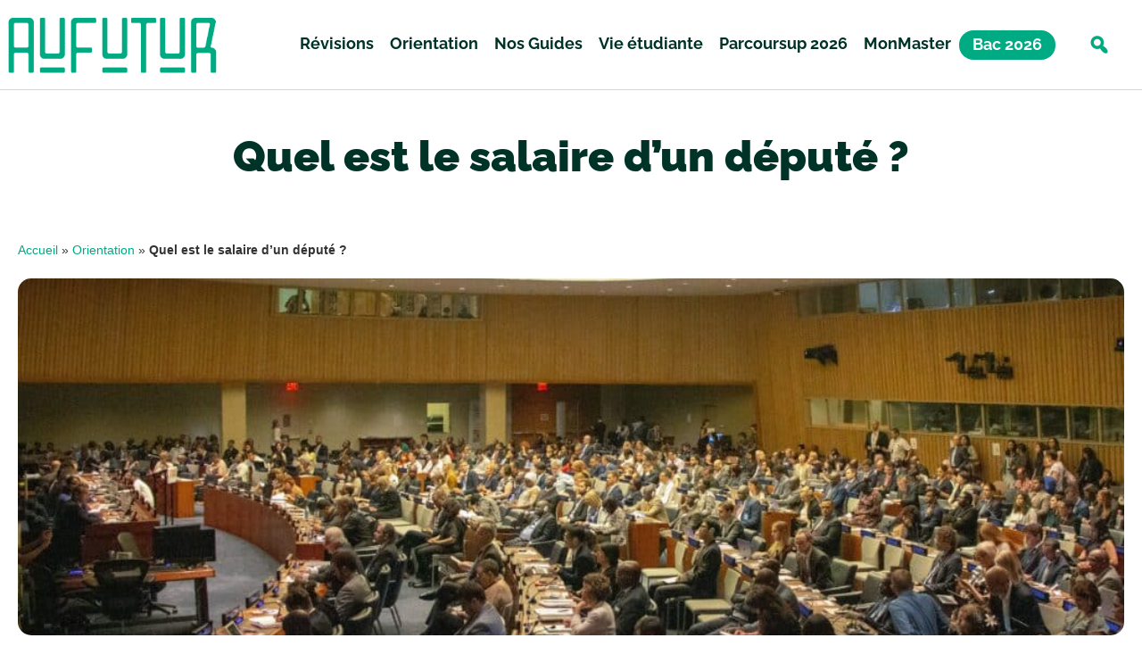

--- FILE ---
content_type: text/html; charset=UTF-8
request_url: https://aufutur.fr/orientation/salaire-depute/
body_size: 38144
content:
<!doctype html>
<html lang="fr-FR">
<head>
	<meta charset="UTF-8">
	<meta name="viewport" content="width=device-width, initial-scale=1">
	<link rel="profile" href="https://gmpg.org/xfn/11">
	<meta name='robots' content='index, follow, max-image-preview:large, max-snippet:-1, max-video-preview:-1' />

	<!-- This site is optimized with the Yoast SEO plugin v26.7 - https://yoast.com/wordpress/plugins/seo/ -->
	<title>Quel est le salaire d&#039;un député ? - AuFutur</title>
	<meta name="description" content="Découvre le salaire des députés et tout ce que tu dois savoir au sujet de leur rémunération et leur rôle à l&#039;Assemblée." />
	<link rel="canonical" href="https://aufutur.fr/orientation/salaire-depute/" />
	<meta property="og:locale" content="fr_FR" />
	<meta property="og:type" content="article" />
	<meta property="og:title" content="Quel est le salaire d&#039;un député ? - AuFutur" />
	<meta property="og:description" content="Découvre le salaire des députés et tout ce que tu dois savoir au sujet de leur rémunération et leur rôle à l&#039;Assemblée." />
	<meta property="og:url" content="https://aufutur.fr/orientation/salaire-depute/" />
	<meta property="og:site_name" content="AuFutur" />
	<meta property="article:published_time" content="2023-05-11T12:00:52+00:00" />
	<meta property="og:image" content="https://aufutur.fr/wp-content/uploads/2023/05/matthew-tenbruggencate-0HJWobhGhJs-unsplash-scaled.jpg" />
	<meta property="og:image:width" content="2048" />
	<meta property="og:image:height" content="1365" />
	<meta property="og:image:type" content="image/jpeg" />
	<meta name="author" content="Yasmine Hursault" />
	<meta name="twitter:card" content="summary_large_image" />
	<meta name="twitter:label1" content="Écrit par" />
	<meta name="twitter:data1" content="Yasmine Hursault" />
	<meta name="twitter:label2" content="Durée de lecture estimée" />
	<meta name="twitter:data2" content="7 minutes" />
	<script type="application/ld+json" class="yoast-schema-graph">{"@context":"https://schema.org","@graph":[{"@type":"Article","@id":"https://aufutur.fr/orientation/salaire-depute/#article","isPartOf":{"@id":"https://aufutur.fr/orientation/salaire-depute/"},"author":{"name":"Yasmine Hursault","@id":"https://aufutur.fr/#/schema/person/a90cc30683f17a4b978cbcc3bfa39785"},"headline":"Quel est le salaire d&#8217;un député ?","datePublished":"2023-05-11T12:00:52+00:00","mainEntityOfPage":{"@id":"https://aufutur.fr/orientation/salaire-depute/"},"wordCount":1481,"commentCount":0,"publisher":{"@id":"https://aufutur.fr/#organization"},"image":{"@id":"https://aufutur.fr/orientation/salaire-depute/#primaryimage"},"thumbnailUrl":"https://aufutur.fr/wp-content/uploads/2023/05/matthew-tenbruggencate-0HJWobhGhJs-unsplash-scaled.jpg","keywords":["Sélection"],"articleSection":["Orientation"],"inLanguage":"fr-FR","potentialAction":[{"@type":"CommentAction","name":"Comment","target":["https://aufutur.fr/orientation/salaire-depute/#respond"]}]},{"@type":"WebPage","@id":"https://aufutur.fr/orientation/salaire-depute/","url":"https://aufutur.fr/orientation/salaire-depute/","name":"Quel est le salaire d'un député ? - AuFutur","isPartOf":{"@id":"https://aufutur.fr/#website"},"primaryImageOfPage":{"@id":"https://aufutur.fr/orientation/salaire-depute/#primaryimage"},"image":{"@id":"https://aufutur.fr/orientation/salaire-depute/#primaryimage"},"thumbnailUrl":"https://aufutur.fr/wp-content/uploads/2023/05/matthew-tenbruggencate-0HJWobhGhJs-unsplash-scaled.jpg","datePublished":"2023-05-11T12:00:52+00:00","description":"Découvre le salaire des députés et tout ce que tu dois savoir au sujet de leur rémunération et leur rôle à l'Assemblée.","breadcrumb":{"@id":"https://aufutur.fr/orientation/salaire-depute/#breadcrumb"},"inLanguage":"fr-FR","potentialAction":[{"@type":"ReadAction","target":["https://aufutur.fr/orientation/salaire-depute/"]}]},{"@type":"ImageObject","inLanguage":"fr-FR","@id":"https://aufutur.fr/orientation/salaire-depute/#primaryimage","url":"https://aufutur.fr/wp-content/uploads/2023/05/matthew-tenbruggencate-0HJWobhGhJs-unsplash-scaled.jpg","contentUrl":"https://aufutur.fr/wp-content/uploads/2023/05/matthew-tenbruggencate-0HJWobhGhJs-unsplash-scaled.jpg","width":2048,"height":1365,"caption":"Salaire député"},{"@type":"BreadcrumbList","@id":"https://aufutur.fr/orientation/salaire-depute/#breadcrumb","itemListElement":[{"@type":"ListItem","position":1,"name":"Accueil","item":"https://aufutur.fr/"},{"@type":"ListItem","position":2,"name":"Orientation","item":"https://aufutur.fr/orientation/"},{"@type":"ListItem","position":3,"name":"Quel est le salaire d&#8217;un député ?"}]},{"@type":"WebSite","@id":"https://aufutur.fr/#website","url":"https://aufutur.fr/","name":"AuFutur","description":"En route vers un avenir brillant !","publisher":{"@id":"https://aufutur.fr/#organization"},"potentialAction":[{"@type":"SearchAction","target":{"@type":"EntryPoint","urlTemplate":"https://aufutur.fr/?s={search_term_string}"},"query-input":{"@type":"PropertyValueSpecification","valueRequired":true,"valueName":"search_term_string"}}],"inLanguage":"fr-FR"},{"@type":"Organization","@id":"https://aufutur.fr/#organization","name":"AuFutur","url":"https://aufutur.fr/","logo":{"@type":"ImageObject","inLanguage":"fr-FR","@id":"https://aufutur.fr/#/schema/logo/image/","url":"https://aufutur.fr/wp-content/uploads/2024/10/cropped-customcolor_logo_customcolor_background-removebg-preview.png","contentUrl":"https://aufutur.fr/wp-content/uploads/2024/10/cropped-customcolor_logo_customcolor_background-removebg-preview.png","width":348,"height":100,"caption":"AuFutur"},"image":{"@id":"https://aufutur.fr/#/schema/logo/image/"}},{"@type":"Person","@id":"https://aufutur.fr/#/schema/person/a90cc30683f17a4b978cbcc3bfa39785","name":"Yasmine Hursault","image":{"@type":"ImageObject","inLanguage":"fr-FR","@id":"https://aufutur.fr/#/schema/person/image/","url":"https://secure.gravatar.com/avatar/f06d2f9fc7e3781b93d2657c2b67d4646d570b1cf1ff9cfe97e0fbc4577a8861?s=96&d=mm&r=g","contentUrl":"https://secure.gravatar.com/avatar/f06d2f9fc7e3781b93d2657c2b67d4646d570b1cf1ff9cfe97e0fbc4577a8861?s=96&d=mm&r=g","caption":"Yasmine Hursault"}}]}</script>
	<!-- / Yoast SEO plugin. -->



<link rel="alternate" type="application/rss+xml" title="AuFutur &raquo; Flux" href="https://aufutur.fr/feed/" />
<link rel="alternate" type="application/rss+xml" title="AuFutur &raquo; Flux des commentaires" href="https://aufutur.fr/comments/feed/" />
<link rel="alternate" type="application/rss+xml" title="AuFutur &raquo; Quel est le salaire d&#8217;un député ? Flux des commentaires" href="https://aufutur.fr/orientation/salaire-depute/feed/" />
<link rel="alternate" title="oEmbed (JSON)" type="application/json+oembed" href="https://aufutur.fr/wp-json/oembed/1.0/embed?url=https%3A%2F%2Faufutur.fr%2Forientation%2Fsalaire-depute%2F" />
<link rel="alternate" title="oEmbed (XML)" type="text/xml+oembed" href="https://aufutur.fr/wp-json/oembed/1.0/embed?url=https%3A%2F%2Faufutur.fr%2Forientation%2Fsalaire-depute%2F&#038;format=xml" />
<style id='wp-img-auto-sizes-contain-inline-css'>
img:is([sizes=auto i],[sizes^="auto," i]){contain-intrinsic-size:3000px 1500px}
/*# sourceURL=wp-img-auto-sizes-contain-inline-css */
</style>
<link rel='alternate stylesheet' id='powerkit-icons-css' href='https://aufutur.fr/wp-content/plugins/powerkit/assets/fonts/powerkit-icons.woff?ver=3.0.4' as='font' type='font/wof' crossorigin />
<link data-minify="1" rel="preload" href="https://aufutur.fr/wp-content/cache/min/1/wp-content/plugins/powerkit/assets/css/powerkit.css?ver=1768556831" as="style" onload="this.onload=null;this.rel='stylesheet'" id="powerkit">
        <noscript><link data-minify="1" rel='stylesheet' id='powerkit-css' href='https://aufutur.fr/wp-content/cache/min/1/wp-content/plugins/powerkit/assets/css/powerkit.css?ver=1768556831' media='all' />
</noscript><link data-minify="1" rel="preload" href="https://aufutur.fr/wp-content/cache/min/1/wp-content/plugins/fluentform/assets/css/fluent-forms-elementor-widget.css?ver=1768556831" as="style" onload="this.onload=null;this.rel='stylesheet'" id="fluentform-elementor-widget">
        <noscript><link data-minify="1" rel='stylesheet' id='fluentform-elementor-widget-css' href='https://aufutur.fr/wp-content/cache/min/1/wp-content/plugins/fluentform/assets/css/fluent-forms-elementor-widget.css?ver=1768556831' media='all' />
</noscript><link data-minify="1" rel="preload" href="https://aufutur.fr/wp-content/cache/min/1/wp-content/plugins/quiz-maker/admin/css/admin.css?ver=1768556831" as="style" onload="this.onload=null;this.rel='stylesheet'" id="quiz-maker-admin">
        <noscript><link data-minify="1" rel='stylesheet' id='quiz-maker-admin-css' href='https://aufutur.fr/wp-content/cache/min/1/wp-content/plugins/quiz-maker/admin/css/admin.css?ver=1768556831' media='all' />
</noscript><style id='wp-emoji-styles-inline-css'>

	img.wp-smiley, img.emoji {
		display: inline !important;
		border: none !important;
		box-shadow: none !important;
		height: 1em !important;
		width: 1em !important;
		margin: 0 0.07em !important;
		vertical-align: -0.1em !important;
		background: none !important;
		padding: 0 !important;
	}
/*# sourceURL=wp-emoji-styles-inline-css */
</style>
<link rel="preload" href="https://aufutur.fr/wp-includes/css/dist/block-library/style.min.css?ver=6.9" as="style" onload="this.onload=null;this.rel='stylesheet'" id="wp-block-library">
        <noscript><link rel='stylesheet' id='wp-block-library-css' href='https://aufutur.fr/wp-includes/css/dist/block-library/style.min.css?ver=6.9' media='all' />
</noscript><style id='classic-theme-styles-inline-css'>
/*! This file is auto-generated */
.wp-block-button__link{color:#fff;background-color:#32373c;border-radius:9999px;box-shadow:none;text-decoration:none;padding:calc(.667em + 2px) calc(1.333em + 2px);font-size:1.125em}.wp-block-file__button{background:#32373c;color:#fff;text-decoration:none}
/*# sourceURL=/wp-includes/css/classic-themes.min.css */
</style>
<link rel="preload" href="https://aufutur.fr/wp-includes/css/dist/components/style.min.css?ver=6.9" as="style" onload="this.onload=null;this.rel='stylesheet'" id="wp-components">
        <noscript><link rel='stylesheet' id='wp-components-css' href='https://aufutur.fr/wp-includes/css/dist/components/style.min.css?ver=6.9' media='all' />
</noscript><link rel="preload" href="https://aufutur.fr/wp-includes/css/dist/preferences/style.min.css?ver=6.9" as="style" onload="this.onload=null;this.rel='stylesheet'" id="wp-preferences">
        <noscript><link rel='stylesheet' id='wp-preferences-css' href='https://aufutur.fr/wp-includes/css/dist/preferences/style.min.css?ver=6.9' media='all' />
</noscript><link rel="preload" href="https://aufutur.fr/wp-includes/css/dist/block-editor/style.min.css?ver=6.9" as="style" onload="this.onload=null;this.rel='stylesheet'" id="wp-block-editor">
        <noscript><link rel='stylesheet' id='wp-block-editor-css' href='https://aufutur.fr/wp-includes/css/dist/block-editor/style.min.css?ver=6.9' media='all' />
</noscript><link data-minify="1" rel="preload" href="https://aufutur.fr/wp-content/cache/min/1/wp-content/plugins/popup-maker/dist/packages/block-library-style.css?ver=1768556831" as="style" onload="this.onload=null;this.rel='stylesheet'" id="popup-maker-block-library-style">
        <noscript><link data-minify="1" rel='stylesheet' id='popup-maker-block-library-style-css' href='https://aufutur.fr/wp-content/cache/min/1/wp-content/plugins/popup-maker/dist/packages/block-library-style.css?ver=1768556831' media='all' />
</noscript><style id='pdfemb-pdf-embedder-viewer-style-inline-css'>
.wp-block-pdfemb-pdf-embedder-viewer{max-width:none}

/*# sourceURL=https://aufutur.fr/wp-content/plugins/pdf-embedder/block/build/style-index.css */
</style>
<style id='oik-address-style-inline-css'>


/*# sourceURL=https://aufutur.fr/wp-content/plugins/oik/build/style-address.css */
</style>
<style id='oik-contact-form-style-inline-css'>


/*# sourceURL=https://aufutur.fr/wp-content/plugins/oik/build/style-contact-form.css */
</style>
<style id='oik-countdown-style-inline-css'>


/*# sourceURL=https://aufutur.fr/wp-content/plugins/oik/build/style-countdown.css */
</style>
<style id='oik-follow-me-style-inline-css'>


/*# sourceURL=https://aufutur.fr/wp-content/plugins/oik/build/style-follow-me.css */
</style>
<style id='oik-googlemap-style-inline-css'>


/*# sourceURL=https://aufutur.fr/wp-content/plugins/oik/build/style-googlemap.css */
</style>
<style id='oik-paypal-style-inline-css'>
.wp-block-oik-paypal form input[type=image]{border:none;width:auto}

/*# sourceURL=https://aufutur.fr/wp-content/plugins/oik/build/style-paypal.css */
</style>
<style id='oik-shortcode-block-style-inline-css'>


/*# sourceURL=https://aufutur.fr/wp-content/plugins/oik/build/style-shortcode-block.css */
</style>
<style id='oik-contact-field-style-inline-css'>
.bw_contact_form .bw_grid>div,.bw_contact_form bw_grid .is-style-grid{display:grid;gap:10px;grid-template-columns:1fr 3fr}.bw_contact_form .bw_grid .is-style-above,.wp-block-oik-contact-field .is-style-above{display:grid;grid-template-columns:1fr}.bw_contact_form .bw_grid .is-style-reversed,.bw_contact_form .bw_grid .is-style-reversed>div{display:grid;gap:10px;grid-template-columns:1fr 3fr}.bw_contact_form .bw_grid .is-style-reversed>div .label,.bw_contact_form .bw_grid .is-style-reversed>label{grid-column-start:2;grid-row-start:1}.bw_contact_form .bw_grid .is-style-reversed input,.bw_contact_form .bw_grid .is-style-reversed>div .field{grid-column-start:1;grid-row-start:1}

/*# sourceURL=https://aufutur.fr/wp-content/plugins/oik/build/style-contact-field.css */
</style>
<style id='global-styles-inline-css'>
:root{--wp--preset--aspect-ratio--square: 1;--wp--preset--aspect-ratio--4-3: 4/3;--wp--preset--aspect-ratio--3-4: 3/4;--wp--preset--aspect-ratio--3-2: 3/2;--wp--preset--aspect-ratio--2-3: 2/3;--wp--preset--aspect-ratio--16-9: 16/9;--wp--preset--aspect-ratio--9-16: 9/16;--wp--preset--color--black: #000000;--wp--preset--color--cyan-bluish-gray: #abb8c3;--wp--preset--color--white: #ffffff;--wp--preset--color--pale-pink: #f78da7;--wp--preset--color--vivid-red: #cf2e2e;--wp--preset--color--luminous-vivid-orange: #ff6900;--wp--preset--color--luminous-vivid-amber: #fcb900;--wp--preset--color--light-green-cyan: #7bdcb5;--wp--preset--color--vivid-green-cyan: #00d084;--wp--preset--color--pale-cyan-blue: #8ed1fc;--wp--preset--color--vivid-cyan-blue: #0693e3;--wp--preset--color--vivid-purple: #9b51e0;--wp--preset--gradient--vivid-cyan-blue-to-vivid-purple: linear-gradient(135deg,rgb(6,147,227) 0%,rgb(155,81,224) 100%);--wp--preset--gradient--light-green-cyan-to-vivid-green-cyan: linear-gradient(135deg,rgb(122,220,180) 0%,rgb(0,208,130) 100%);--wp--preset--gradient--luminous-vivid-amber-to-luminous-vivid-orange: linear-gradient(135deg,rgb(252,185,0) 0%,rgb(255,105,0) 100%);--wp--preset--gradient--luminous-vivid-orange-to-vivid-red: linear-gradient(135deg,rgb(255,105,0) 0%,rgb(207,46,46) 100%);--wp--preset--gradient--very-light-gray-to-cyan-bluish-gray: linear-gradient(135deg,rgb(238,238,238) 0%,rgb(169,184,195) 100%);--wp--preset--gradient--cool-to-warm-spectrum: linear-gradient(135deg,rgb(74,234,220) 0%,rgb(151,120,209) 20%,rgb(207,42,186) 40%,rgb(238,44,130) 60%,rgb(251,105,98) 80%,rgb(254,248,76) 100%);--wp--preset--gradient--blush-light-purple: linear-gradient(135deg,rgb(255,206,236) 0%,rgb(152,150,240) 100%);--wp--preset--gradient--blush-bordeaux: linear-gradient(135deg,rgb(254,205,165) 0%,rgb(254,45,45) 50%,rgb(107,0,62) 100%);--wp--preset--gradient--luminous-dusk: linear-gradient(135deg,rgb(255,203,112) 0%,rgb(199,81,192) 50%,rgb(65,88,208) 100%);--wp--preset--gradient--pale-ocean: linear-gradient(135deg,rgb(255,245,203) 0%,rgb(182,227,212) 50%,rgb(51,167,181) 100%);--wp--preset--gradient--electric-grass: linear-gradient(135deg,rgb(202,248,128) 0%,rgb(113,206,126) 100%);--wp--preset--gradient--midnight: linear-gradient(135deg,rgb(2,3,129) 0%,rgb(40,116,252) 100%);--wp--preset--font-size--small: 13px;--wp--preset--font-size--medium: 20px;--wp--preset--font-size--large: 36px;--wp--preset--font-size--x-large: 42px;--wp--preset--spacing--20: 0.44rem;--wp--preset--spacing--30: 0.67rem;--wp--preset--spacing--40: 1rem;--wp--preset--spacing--50: 1.5rem;--wp--preset--spacing--60: 2.25rem;--wp--preset--spacing--70: 3.38rem;--wp--preset--spacing--80: 5.06rem;--wp--preset--shadow--natural: 6px 6px 9px rgba(0, 0, 0, 0.2);--wp--preset--shadow--deep: 12px 12px 50px rgba(0, 0, 0, 0.4);--wp--preset--shadow--sharp: 6px 6px 0px rgba(0, 0, 0, 0.2);--wp--preset--shadow--outlined: 6px 6px 0px -3px rgb(255, 255, 255), 6px 6px rgb(0, 0, 0);--wp--preset--shadow--crisp: 6px 6px 0px rgb(0, 0, 0);}:where(.is-layout-flex){gap: 0.5em;}:where(.is-layout-grid){gap: 0.5em;}body .is-layout-flex{display: flex;}.is-layout-flex{flex-wrap: wrap;align-items: center;}.is-layout-flex > :is(*, div){margin: 0;}body .is-layout-grid{display: grid;}.is-layout-grid > :is(*, div){margin: 0;}:where(.wp-block-columns.is-layout-flex){gap: 2em;}:where(.wp-block-columns.is-layout-grid){gap: 2em;}:where(.wp-block-post-template.is-layout-flex){gap: 1.25em;}:where(.wp-block-post-template.is-layout-grid){gap: 1.25em;}.has-black-color{color: var(--wp--preset--color--black) !important;}.has-cyan-bluish-gray-color{color: var(--wp--preset--color--cyan-bluish-gray) !important;}.has-white-color{color: var(--wp--preset--color--white) !important;}.has-pale-pink-color{color: var(--wp--preset--color--pale-pink) !important;}.has-vivid-red-color{color: var(--wp--preset--color--vivid-red) !important;}.has-luminous-vivid-orange-color{color: var(--wp--preset--color--luminous-vivid-orange) !important;}.has-luminous-vivid-amber-color{color: var(--wp--preset--color--luminous-vivid-amber) !important;}.has-light-green-cyan-color{color: var(--wp--preset--color--light-green-cyan) !important;}.has-vivid-green-cyan-color{color: var(--wp--preset--color--vivid-green-cyan) !important;}.has-pale-cyan-blue-color{color: var(--wp--preset--color--pale-cyan-blue) !important;}.has-vivid-cyan-blue-color{color: var(--wp--preset--color--vivid-cyan-blue) !important;}.has-vivid-purple-color{color: var(--wp--preset--color--vivid-purple) !important;}.has-black-background-color{background-color: var(--wp--preset--color--black) !important;}.has-cyan-bluish-gray-background-color{background-color: var(--wp--preset--color--cyan-bluish-gray) !important;}.has-white-background-color{background-color: var(--wp--preset--color--white) !important;}.has-pale-pink-background-color{background-color: var(--wp--preset--color--pale-pink) !important;}.has-vivid-red-background-color{background-color: var(--wp--preset--color--vivid-red) !important;}.has-luminous-vivid-orange-background-color{background-color: var(--wp--preset--color--luminous-vivid-orange) !important;}.has-luminous-vivid-amber-background-color{background-color: var(--wp--preset--color--luminous-vivid-amber) !important;}.has-light-green-cyan-background-color{background-color: var(--wp--preset--color--light-green-cyan) !important;}.has-vivid-green-cyan-background-color{background-color: var(--wp--preset--color--vivid-green-cyan) !important;}.has-pale-cyan-blue-background-color{background-color: var(--wp--preset--color--pale-cyan-blue) !important;}.has-vivid-cyan-blue-background-color{background-color: var(--wp--preset--color--vivid-cyan-blue) !important;}.has-vivid-purple-background-color{background-color: var(--wp--preset--color--vivid-purple) !important;}.has-black-border-color{border-color: var(--wp--preset--color--black) !important;}.has-cyan-bluish-gray-border-color{border-color: var(--wp--preset--color--cyan-bluish-gray) !important;}.has-white-border-color{border-color: var(--wp--preset--color--white) !important;}.has-pale-pink-border-color{border-color: var(--wp--preset--color--pale-pink) !important;}.has-vivid-red-border-color{border-color: var(--wp--preset--color--vivid-red) !important;}.has-luminous-vivid-orange-border-color{border-color: var(--wp--preset--color--luminous-vivid-orange) !important;}.has-luminous-vivid-amber-border-color{border-color: var(--wp--preset--color--luminous-vivid-amber) !important;}.has-light-green-cyan-border-color{border-color: var(--wp--preset--color--light-green-cyan) !important;}.has-vivid-green-cyan-border-color{border-color: var(--wp--preset--color--vivid-green-cyan) !important;}.has-pale-cyan-blue-border-color{border-color: var(--wp--preset--color--pale-cyan-blue) !important;}.has-vivid-cyan-blue-border-color{border-color: var(--wp--preset--color--vivid-cyan-blue) !important;}.has-vivid-purple-border-color{border-color: var(--wp--preset--color--vivid-purple) !important;}.has-vivid-cyan-blue-to-vivid-purple-gradient-background{background: var(--wp--preset--gradient--vivid-cyan-blue-to-vivid-purple) !important;}.has-light-green-cyan-to-vivid-green-cyan-gradient-background{background: var(--wp--preset--gradient--light-green-cyan-to-vivid-green-cyan) !important;}.has-luminous-vivid-amber-to-luminous-vivid-orange-gradient-background{background: var(--wp--preset--gradient--luminous-vivid-amber-to-luminous-vivid-orange) !important;}.has-luminous-vivid-orange-to-vivid-red-gradient-background{background: var(--wp--preset--gradient--luminous-vivid-orange-to-vivid-red) !important;}.has-very-light-gray-to-cyan-bluish-gray-gradient-background{background: var(--wp--preset--gradient--very-light-gray-to-cyan-bluish-gray) !important;}.has-cool-to-warm-spectrum-gradient-background{background: var(--wp--preset--gradient--cool-to-warm-spectrum) !important;}.has-blush-light-purple-gradient-background{background: var(--wp--preset--gradient--blush-light-purple) !important;}.has-blush-bordeaux-gradient-background{background: var(--wp--preset--gradient--blush-bordeaux) !important;}.has-luminous-dusk-gradient-background{background: var(--wp--preset--gradient--luminous-dusk) !important;}.has-pale-ocean-gradient-background{background: var(--wp--preset--gradient--pale-ocean) !important;}.has-electric-grass-gradient-background{background: var(--wp--preset--gradient--electric-grass) !important;}.has-midnight-gradient-background{background: var(--wp--preset--gradient--midnight) !important;}.has-small-font-size{font-size: var(--wp--preset--font-size--small) !important;}.has-medium-font-size{font-size: var(--wp--preset--font-size--medium) !important;}.has-large-font-size{font-size: var(--wp--preset--font-size--large) !important;}.has-x-large-font-size{font-size: var(--wp--preset--font-size--x-large) !important;}
:where(.wp-block-post-template.is-layout-flex){gap: 1.25em;}:where(.wp-block-post-template.is-layout-grid){gap: 1.25em;}
:where(.wp-block-term-template.is-layout-flex){gap: 1.25em;}:where(.wp-block-term-template.is-layout-grid){gap: 1.25em;}
:where(.wp-block-columns.is-layout-flex){gap: 2em;}:where(.wp-block-columns.is-layout-grid){gap: 2em;}
:root :where(.wp-block-pullquote){font-size: 1.5em;line-height: 1.6;}
/*# sourceURL=global-styles-inline-css */
</style>
<link data-minify="1" rel="preload" href="https://aufutur.fr/wp-content/cache/min/1/wp-content/plugins/powerkit/modules/author-box/public/css/public-powerkit-author-box.css?ver=1768556831" as="style" onload="this.onload=null;this.rel='stylesheet'" id="powerkit-author-box">
        <noscript><link data-minify="1" rel='stylesheet' id='powerkit-author-box-css' href='https://aufutur.fr/wp-content/cache/min/1/wp-content/plugins/powerkit/modules/author-box/public/css/public-powerkit-author-box.css?ver=1768556831' media='all' />
</noscript><link data-minify="1" rel="preload" href="https://aufutur.fr/wp-content/cache/min/1/wp-content/plugins/powerkit/modules/basic-elements/public/css/public-powerkit-basic-elements.css?ver=1768556831" as="style" onload="this.onload=null;this.rel='stylesheet'" id="powerkit-basic-elements">
        <noscript><link data-minify="1" rel='stylesheet' id='powerkit-basic-elements-css' href='https://aufutur.fr/wp-content/cache/min/1/wp-content/plugins/powerkit/modules/basic-elements/public/css/public-powerkit-basic-elements.css?ver=1768556831' media='screen' />
</noscript><link data-minify="1" rel="preload" href="https://aufutur.fr/wp-content/cache/min/1/wp-content/plugins/powerkit/modules/content-formatting/public/css/public-powerkit-content-formatting.css?ver=1768556831" as="style" onload="this.onload=null;this.rel='stylesheet'" id="powerkit-content-formatting">
        <noscript><link data-minify="1" rel='stylesheet' id='powerkit-content-formatting-css' href='https://aufutur.fr/wp-content/cache/min/1/wp-content/plugins/powerkit/modules/content-formatting/public/css/public-powerkit-content-formatting.css?ver=1768556831' media='all' />
</noscript><link data-minify="1" rel="preload" href="https://aufutur.fr/wp-content/cache/min/1/wp-content/plugins/powerkit/modules/inline-posts/public/css/public-powerkit-inline-posts.css?ver=1768556831" as="style" onload="this.onload=null;this.rel='stylesheet'" id="powerkit-inline-posts">
        <noscript><link data-minify="1" rel='stylesheet' id='powerkit-inline-posts-css' href='https://aufutur.fr/wp-content/cache/min/1/wp-content/plugins/powerkit/modules/inline-posts/public/css/public-powerkit-inline-posts.css?ver=1768556831' media='all' />
</noscript><link data-minify="1" rel="preload" href="https://aufutur.fr/wp-content/cache/min/1/wp-content/plugins/powerkit/modules/instagram/public/css/public-powerkit-instagram.css?ver=1768556831" as="style" onload="this.onload=null;this.rel='stylesheet'" id="powerkit-instagram">
        <noscript><link data-minify="1" rel='stylesheet' id='powerkit-instagram-css' href='https://aufutur.fr/wp-content/cache/min/1/wp-content/plugins/powerkit/modules/instagram/public/css/public-powerkit-instagram.css?ver=1768556831' media='all' />
</noscript><link data-minify="1" rel="preload" href="https://aufutur.fr/wp-content/cache/min/1/wp-content/plugins/powerkit/modules/social-links/public/css/public-powerkit-social-links.css?ver=1768556831" as="style" onload="this.onload=null;this.rel='stylesheet'" id="powerkit-social-links">
        <noscript><link data-minify="1" rel='stylesheet' id='powerkit-social-links-css' href='https://aufutur.fr/wp-content/cache/min/1/wp-content/plugins/powerkit/modules/social-links/public/css/public-powerkit-social-links.css?ver=1768556831' media='all' />
</noscript><link data-minify="1" rel="preload" href="https://aufutur.fr/wp-content/cache/min/1/wp-content/plugins/powerkit/modules/table-of-contents/public/css/public-powerkit-table-of-contents.css?ver=1768556831" as="style" onload="this.onload=null;this.rel='stylesheet'" id="powerkit-table-of-contents">
        <noscript><link data-minify="1" rel='stylesheet' id='powerkit-table-of-contents-css' href='https://aufutur.fr/wp-content/cache/min/1/wp-content/plugins/powerkit/modules/table-of-contents/public/css/public-powerkit-table-of-contents.css?ver=1768556831' media='all' />
</noscript><link data-minify="1" rel="preload" href="https://aufutur.fr/wp-content/cache/min/1/wp-content/plugins/quiz-maker/public/css/quiz-maker-public.css?ver=1768556831" as="style" onload="this.onload=null;this.rel='stylesheet'" id="quiz-maker">
        <noscript><link data-minify="1" rel='stylesheet' id='quiz-maker-css' href='https://aufutur.fr/wp-content/cache/min/1/wp-content/plugins/quiz-maker/public/css/quiz-maker-public.css?ver=1768556831' media='all' />
</noscript><link data-minify="1" rel="preload" href="https://aufutur.fr/wp-content/cache/min/1/wp-content/themes/hello-elementor/style.css?ver=1768556831" as="style" onload="this.onload=null;this.rel='stylesheet'" id="parent-style">
        <noscript><link data-minify="1" rel='stylesheet' id='parent-style-css' href='https://aufutur.fr/wp-content/cache/min/1/wp-content/themes/hello-elementor/style.css?ver=1768556831' media='all' />
</noscript><link rel="preload" href="https://aufutur.fr/wp-content/themes/hello-elementor/style.min.css?ver=2.7.1" as="style" onload="this.onload=null;this.rel='stylesheet'" id="hello-elementor">
        <noscript><link rel='stylesheet' id='hello-elementor-css' href='https://aufutur.fr/wp-content/themes/hello-elementor/style.min.css?ver=2.7.1' media='all' />
</noscript><link rel="preload" href="https://aufutur.fr/wp-content/themes/hello-elementor/theme.min.css?ver=2.7.1" as="style" onload="this.onload=null;this.rel='stylesheet'" id="hello-elementor-theme-style">
        <noscript><link rel='stylesheet' id='hello-elementor-theme-style-css' href='https://aufutur.fr/wp-content/themes/hello-elementor/theme.min.css?ver=2.7.1' media='all' />
</noscript><link rel="preload" href="https://aufutur.fr/wp-content/uploads/elementor/css/custom-frontend.min.css?ver=1768600854" as="style" onload="this.onload=null;this.rel='stylesheet'" id="elementor-frontend">
        <noscript><link rel='stylesheet' id='elementor-frontend-css' href='https://aufutur.fr/wp-content/uploads/elementor/css/custom-frontend.min.css?ver=1768600854' media='all' />
</noscript><style id='elementor-frontend-inline-css'>
.elementor-kit-9016{--e-global-color-primary:#00AB84;--e-global-color-secondary:#003328;--e-global-color-text:#002520;--e-global-color-accent:#003328;--e-global-color-4e0f1d9a:#66CDB5;--e-global-color-96b319c:#66857E;--e-global-color-44ddbf07:#333333;--e-global-color-26b11109:#000000;--e-global-color-3c9383c:#FFFFFF;--e-global-color-6571e60:#E6F7F3;--e-global-typography-primary-font-family:"Raleway";--e-global-typography-primary-font-size:48px;--e-global-typography-primary-font-weight:900;--e-global-typography-primary-text-transform:none;--e-global-typography-secondary-font-family:"Raleway";--e-global-typography-secondary-font-size:35px;--e-global-typography-secondary-font-weight:700;--e-global-typography-text-font-family:"Raleway";--e-global-typography-text-font-size:30px;--e-global-typography-text-font-weight:700;--e-global-typography-accent-font-family:"Raleway";--e-global-typography-accent-font-size:24px;--e-global-typography-accent-font-weight:500;--e-global-typography-fb7979b-font-family:"Raleway";--e-global-typography-fb7979b-font-size:16px;--e-global-typography-fb7979b-font-weight:500;--e-global-typography-642eac8-font-family:"Raleway";--e-global-typography-642eac8-font-size:20px;--e-global-typography-642eac8-font-weight:500;}.elementor-kit-9016 e-page-transition{background-color:#FFBC7D;}.elementor-kit-9016 a{color:var( --e-global-color-primary );}.elementor-kit-9016 a:hover{color:var( --e-global-color-secondary );}.elementor-kit-9016 button,.elementor-kit-9016 input[type="button"],.elementor-kit-9016 input[type="submit"],.elementor-kit-9016 .elementor-button{box-shadow:1px 1px 1px 0px rgba(0,0,0,0.5);border-style:solid;}.elementor-kit-9016 button:hover,.elementor-kit-9016 button:focus,.elementor-kit-9016 input[type="button"]:hover,.elementor-kit-9016 input[type="button"]:focus,.elementor-kit-9016 input[type="submit"]:hover,.elementor-kit-9016 input[type="submit"]:focus,.elementor-kit-9016 .elementor-button:hover,.elementor-kit-9016 .elementor-button:focus{box-shadow:3px 3px 3px 0px rgba(0,0,0,0.5);}.elementor-section.elementor-section-boxed > .elementor-container{max-width:1320px;}.e-con{--container-max-width:1320px;}.elementor-widget:not(:last-child){margin-block-end:20px;}.elementor-element{--widgets-spacing:20px 20px;--widgets-spacing-row:20px;--widgets-spacing-column:20px;}{}.sc_layouts_title_caption{display:var(--page-title-display);}@media(max-width:1023px){.elementor-section.elementor-section-boxed > .elementor-container{max-width:1024px;}.e-con{--container-max-width:1024px;}}@media(max-width:767px){.elementor-section.elementor-section-boxed > .elementor-container{max-width:767px;}.e-con{--container-max-width:767px;}}/* Start custom CSS */.elementor-post__title {
	margin-bottom: 0px !important;
}

.elementor-post__text {
	margin-top: 20px !important;
	margin-bottom: 20px !important;
}

.elementor-post__thumbnail__link {
    margin-bottom: 0px !important;
}

.elementor-post__badge {
    background-color: #00ab84 !important;
    font-weight: 600 !important;
    font-size: 12px !importa,t;
}

.container-box {
    font-family: Raleway;
    font-size: 16px;
    font-weight: 500;
    color: #003328;
}

.container-box {
    color: #003328 !important;
}

.u2s-cpl-term {
    background-color: #00ab84 !important;
    color: white !important;
        font-family: Poppins;
    font-weight: 600 !important;
}

.menu-item:not(:last-child) > a {
    padding-right: 0px !important;
    padding-left: 0px !important;
    padding-bottom: 8px !important;
  text-decoration: none;
  background: linear-gradient(to top, rgba(0, 51, 40, 0.5) 0%, rgba(0, 51, 40, 0.5) 10%, transparent 10.01%) no-repeat left bottom / 0 100%;
  transition: background-size .5s;
}

.menu-item:not(:last-child) a:hover {
  background-size: 100% 100%;
}

.menu-item:last-child {
    background-color: #00AB84 !important;
    border-radius: 50px;
    padding-left: 15px !important;
        padding-right: 15px !important;;
}

.menu-item:last-child:hover {
    box-shadow: 3px 3px 3px #003328;
}

.menu-item:last-child a {
    color: white !important;
}

.u2s-article-text a {
  text-decoration: none;
  background: linear-gradient(to top, rgba(102, 205, 181, 0.5) 0%, rgba(102, 205, 181, 0.5) 10%, transparent 10.01%) no-repeat left bottom / 100% 100%;
  color: #003328;
}

.u2s-article-text a:hover {
    animation: underlined 1s both;
    color: #00ab84;
}


@keyframes underlined {
    from {
        background-size: 100% 100%;
        background-position: bottom right;
    }
    50% {
        background-size: 0 100%;
        background-position: bottom right;
    }
    50.01% {
        background-size: 0 100%;
        background-position: bottom left;
    }
    100% {
        background-size: 100% 100%;
        background-position: bottom left;
    }
}

.first-card .elementor-post__text {
    height: 72px !important;
}


.elementor-26202 .elementor-element.elementor-element-355cf6fc > .elementor-shape-top svg {
    width: 0px !important;
}

.u2s-card-pilier-1 .elementor-post__card {
    border-left: 6px solid rgb(0, 171, 132) !important
}

.u2s-card-pilier-2 .elementor-post__card {
    border-left: 6px solid rgb(0, 51, 40) !important
}

.u2s-card-pilier-3 .elementor-post__card {
    border-left: 6px solid rgb(0, 171, 132) !important
}

.elementor-post-info__item--type-custom a {
  text-decoration: none;
  background: linear-gradient(to top, rgba(102, 205, 181, 0.5) 0%, rgba(102, 205, 181, 0.5) 20%, transparent 20.01%) no-repeat left bottom / 100% 100%;
  color: #003328;
}

.elementor-post-info__item--type-custom a {
    display: none !important;
}

.elementor-post-info__item--type-custom a:first-child {
    display: block !important;
}

.u2s-article-text div > p:first-child {
    font-style: italic;
}

.u2s-article-text h2 {
  margin-top: 1.5em;  /* soit 150% de la taille du texte */
  margin-bottom: .75em;  /* ...50% de la taille du texte */
  text-decoration: underline #00ab84 !important;
   -webkit-text-decoration-line: underline !important;
   -webkit-text-decoration-color: #00ab84 !important;
    
}

ul, ol, p, h3, h4, h5, h6 {
  margin-top: .75em;
  margin-bottom: .75em;
}

.elementor-toc__body {
    padding: 0px 20px 0px 20px !important;
}

.elementor-toc__list-item-text-wrapper:before {
      text-decoration: none;
  background: linear-gradient(to top, rgba(102, 205, 181, 0.5) 0%, rgba(102, 205, 181, 0.5) 20%, transparent 20.01%) no-repeat left bottom / 100% 100%;
  color: #003328;
}

.elementor-pagination {
    margin-top: 20px !important;
}

.elementor-icon-list-text {
        padding-right: 0px !important;
    padding-left: 0px !important;
  text-decoration: none;
  background: linear-gradient(to top, rgba(0, 51, 40, 0.5) 0%, rgba(0, 51, 40, 0.5) 10%, transparent 10.01%) no-repeat left bottom / 0 100%;
  transition: background-size .5s;
}

.elementor-search-form__toggle {
    color: white !important;
    background-color: #00AB84 !important;
    font-size: 32px !important;
    padding-top: 10px;
} 

.fa-search {
    background-color: #00AB84 !important
}

.elementor-menu-toggle {
    margin-left: 200px !important;
    margin-bottom: 10px !important;
}

.attachment-large {
    border-radius: 15px !important;
}

.elementor-field::placeholder {
    color: #003328 !important;
    font-family: Raleway !important;
    font-weight: 600 !important;
    font-size: 16px !important;
}

.elementor-button {
    background-color: #003328;
    font-family: Raleway !important;
    font-weight: 600 !important;
    font-size: 16px !important;
    border-radius: 10px
}

.elementor-button:hover {
    color: #003328 !important;
    background-color: white;
}

.newsletter-sidebar {
    border-radius: 15px !important;
}

.sk-ig-load-more-posts {
    background-color: #003328 !important;
    font-family: Raleway;
    font-weight: 600;
    font-size: 16px !important;
    padding-left: 25px !important;
    padding-right: 25px !important;
    border-radius: 10px !important;
}

.sk-ig-bottom-btn-container {
    padding-top: 25px !important;
}

.fa-search, .elementor-search-form__toggle {
    background-color: white !important;
}

.menu-item {
    padding: 0px 12px 0px 12px !important;
}

.menu-item .elementor-item {
    padding: 5px 0px !important;
}

.elementor-search-form--skin-full_screen .elementor-search-form__toggle i:before {
    font-family: 'dashicons' !important;
        content: '\f179';
    color: #00AB84;
    font-size: 25px !important;
}

.elementor-search-form__toggle {
    padding-top: 0px !important;
}/* End custom CSS */
.elementor-26004 .elementor-element.elementor-element-7ac965ed > .elementor-container > .elementor-column > .elementor-widget-wrap{align-content:center;align-items:center;}.elementor-26004 .elementor-element.elementor-element-7ac965ed{border-style:solid;border-width:0px 0px 1px 0px;border-color:#d6d6d6;transition:background 0.3s, border 0.3s, border-radius 0.3s, box-shadow 0.3s;padding:0px 0px 0px 0px;}.elementor-26004 .elementor-element.elementor-element-7ac965ed > .elementor-background-overlay{transition:background 0.3s, border-radius 0.3s, opacity 0.3s;}.elementor-26004 .elementor-element.elementor-element-5786317b > .elementor-container > .elementor-column > .elementor-widget-wrap{align-content:center;align-items:center;}.elementor-26004 .elementor-element.elementor-element-5fe3534d > .elementor-element-populated{padding:0px 0px 0px 0px;}.elementor-26004 .elementor-element.elementor-element-0d893fa img{width:1024px;height:70px;object-fit:contain;object-position:center center;}.elementor-26004 .elementor-element.elementor-element-6760869e .elementor-menu-toggle{margin-left:auto;background-color:rgba(255,255,255,0);}.elementor-26004 .elementor-element.elementor-element-6760869e .elementor-nav-menu .elementor-item{font-family:"Raleway", Roboto;font-size:20px;font-weight:700;}.elementor-26004 .elementor-element.elementor-element-6760869e .elementor-nav-menu--main .elementor-item{color:#003328;fill:#003328;padding-left:27px;padding-right:27px;}.elementor-26004 .elementor-element.elementor-element-6760869e .elementor-nav-menu--dropdown .elementor-item, .elementor-26004 .elementor-element.elementor-element-6760869e .elementor-nav-menu--dropdown  .elementor-sub-item{font-family:"Montserrat", Roboto;}.elementor-26004 .elementor-element.elementor-element-3fc8cf5 .elementor-search-form{text-align:center;}.elementor-26004 .elementor-element.elementor-element-3fc8cf5 .elementor-search-form__toggle{--e-search-form-toggle-size:33px;}.elementor-26004 .elementor-element.elementor-element-3fc8cf5:not(.elementor-search-form--skin-full_screen) .elementor-search-form__container{border-radius:3px;}.elementor-26004 .elementor-element.elementor-element-3fc8cf5.elementor-search-form--skin-full_screen input[type="search"].elementor-search-form__input{border-radius:3px;}.elementor-theme-builder-content-area{height:400px;}.elementor-location-header:before, .elementor-location-footer:before{content:"";display:table;clear:both;}@media(max-width:1023px){.elementor-26004 .elementor-element.elementor-element-7ac965ed{padding:20px 20px 20px 20px;}}@media(max-width:767px){.elementor-26004 .elementor-element.elementor-element-7ac965ed{padding:5px 5px 5px 05px;}.elementor-26004 .elementor-element.elementor-element-71cbb407{width:30%;}.elementor-26004 .elementor-element.elementor-element-5786317b{padding:0px 0px 0px 0px;}.elementor-26004 .elementor-element.elementor-element-4995f4d{width:20%;}.elementor-26004 .elementor-element.elementor-element-6760869e .elementor-nav-menu--main > .elementor-nav-menu > li > .elementor-nav-menu--dropdown, .elementor-26004 .elementor-element.elementor-element-6760869e .elementor-nav-menu__container.elementor-nav-menu--dropdown{margin-top:14px !important;}}@media(min-width:768px){.elementor-26004 .elementor-element.elementor-element-71cbb407{width:20%;}.elementor-26004 .elementor-element.elementor-element-5fe3534d{width:100%;}.elementor-26004 .elementor-element.elementor-element-4995f4d{width:75%;}.elementor-26004 .elementor-element.elementor-element-b809a1d{width:4.333%;}}@media(max-width:1023px) and (min-width:768px){.elementor-26004 .elementor-element.elementor-element-4995f4d{width:35%;}}/* Start custom CSS for nav-menu, class: .elementor-element-6760869e */.menu-item {
    padding: 0px 9px 0px 9px !important;
}

.elementor-26004 .elementor-element.elementor-element-6760869e .elementor-nav-menu .elementor-item {
    font-size: 18px;
}

@media (max-width: 1023px) {
.elementor-26004 .elementor-element.elementor-element-7ac965ed {
    padding: 0px !important;
    
}
}/* End custom CSS */
/* Start custom CSS for column, class: .elementor-element-b809a1d */.elementor-26004 .elementor-element.elementor-element-b809a1d {
    width: 100px !important;
}/* End custom CSS */
/* Start custom CSS for section, class: .elementor-element-7ac965ed */.elementor-26004 .elementor-element.elementor-element-7ac965ed {
    background-color: white !important;
}

/***
* class: .sticky-header
*/

header.sticky-header {
	--header-height: 100px;
	--shrink-header-to: 0.6;
	--transition: .45s cubic-bezier(.4, 0, .2, 1);
}

/***
* Sticky header activated
*/

header.sticky-header.elementor-sticky--effects {
	box-shadow: 0px 4px 33px 1px rgba(0, 0, 0, .07);
	-webkit-backdrop-filter: saturate(180%) blur(20px);
	backdrop-filter: saturate(180%) blur(20px);
}
header.sticky-header > .elementor-container {
	min-height: var(--header-height);
	transition: min-height var(--transition);
}
header.sticky-header.elementor-sticky--effects > .elementor-container {
	min-height: calc( var(--header-height) * var(--shrink-header-to) );
}

/***
* Shorter header on mobile (70px instead of 100px)
*/
@media only screen and (max-width: 767px) {
	header.sticky-header {
		--header-height: 70px;
	}
}

/***
* class: .logo
*/
header.sticky-header .logo img {
	transition: transform var(--transition);
}
header.sticky-header.elementor-sticky--effects .logo img {
	transform: scale(.8);
}


.elementor-26004 .elementor-element.elementor-element-7ac965ed .elementor-column-gap-no {
    display: flex;
    width: 100% !important;
    justify-content: space-between;
}/* End custom CSS */
.elementor-26202 .elementor-element.elementor-element-4a23ae3:not(.elementor-motion-effects-element-type-background), .elementor-26202 .elementor-element.elementor-element-4a23ae3 > .elementor-motion-effects-container > .elementor-motion-effects-layer{background-color:var( --e-global-color-secondary );}.elementor-26202 .elementor-element.elementor-element-4a23ae3{transition:background 0.3s, border 0.3s, border-radius 0.3s, box-shadow 0.3s;}.elementor-26202 .elementor-element.elementor-element-4a23ae3 > .elementor-background-overlay{transition:background 0.3s, border-radius 0.3s, opacity 0.3s;}.elementor-26202 .elementor-element.elementor-element-364a0f21{--grid-template-columns:repeat(0, auto);--icon-size:27px;--grid-column-gap:40px;--grid-row-gap:0px;}.elementor-26202 .elementor-element.elementor-element-364a0f21 .elementor-widget-container{text-align:center;}.elementor-26202 .elementor-element.elementor-element-364a0f21 > .elementor-widget-container{padding:0px 0px 12px 0px;}.elementor-26202 .elementor-element.elementor-element-364a0f21 .elementor-social-icon{background-color:rgba(255,255,255,0);--icon-padding:0em;}.elementor-26202 .elementor-element.elementor-element-364a0f21 .elementor-social-icon i{color:#ffffff;}.elementor-26202 .elementor-element.elementor-element-364a0f21 .elementor-social-icon svg{fill:#ffffff;}.elementor-26202 .elementor-element.elementor-element-364a0f21 .elementor-social-icon:hover i{color:var( --e-global-color-primary );}.elementor-26202 .elementor-element.elementor-element-364a0f21 .elementor-social-icon:hover svg{fill:var( --e-global-color-primary );}.elementor-26202 .elementor-element.elementor-element-355cf6fc:not(.elementor-motion-effects-element-type-background), .elementor-26202 .elementor-element.elementor-element-355cf6fc > .elementor-motion-effects-container > .elementor-motion-effects-layer{background-color:var( --e-global-color-6571e60 );}.elementor-26202 .elementor-element.elementor-element-355cf6fc > .elementor-container{max-width:1000px;}.elementor-26202 .elementor-element.elementor-element-355cf6fc{transition:background 0.3s, border 0.3s, border-radius 0.3s, box-shadow 0.3s;padding:48px 0px 48px 0px;}.elementor-26202 .elementor-element.elementor-element-355cf6fc > .elementor-background-overlay{transition:background 0.3s, border-radius 0.3s, opacity 0.3s;}.elementor-26202 .elementor-element.elementor-element-355cf6fc > .elementor-shape-top .elementor-shape-fill{fill:#141519;}.elementor-26202 .elementor-element.elementor-element-355cf6fc > .elementor-shape-top svg{width:calc(293% + 1.3px);}.elementor-26202 .elementor-element.elementor-element-1c9f67ad .elementor-heading-title{font-family:"Raleway", Roboto;font-size:24px;font-weight:700;color:var( --e-global-color-secondary );}.elementor-26202 .elementor-element.elementor-element-486d531b .elementor-icon-list-items:not(.elementor-inline-items) .elementor-icon-list-item:not(:last-child){padding-block-end:calc(5px/2);}.elementor-26202 .elementor-element.elementor-element-486d531b .elementor-icon-list-items:not(.elementor-inline-items) .elementor-icon-list-item:not(:first-child){margin-block-start:calc(5px/2);}.elementor-26202 .elementor-element.elementor-element-486d531b .elementor-icon-list-items.elementor-inline-items .elementor-icon-list-item{margin-inline:calc(5px/2);}.elementor-26202 .elementor-element.elementor-element-486d531b .elementor-icon-list-items.elementor-inline-items{margin-inline:calc(-5px/2);}.elementor-26202 .elementor-element.elementor-element-486d531b .elementor-icon-list-items.elementor-inline-items .elementor-icon-list-item:after{inset-inline-end:calc(-5px/2);}.elementor-26202 .elementor-element.elementor-element-486d531b .elementor-icon-list-icon i{transition:color 0.3s;}.elementor-26202 .elementor-element.elementor-element-486d531b .elementor-icon-list-icon svg{transition:fill 0.3s;}.elementor-26202 .elementor-element.elementor-element-486d531b{--e-icon-list-icon-size:0px;--icon-vertical-offset:0px;}.elementor-26202 .elementor-element.elementor-element-486d531b .elementor-icon-list-icon{padding-inline-end:0px;}.elementor-26202 .elementor-element.elementor-element-486d531b .elementor-icon-list-item > .elementor-icon-list-text, .elementor-26202 .elementor-element.elementor-element-486d531b .elementor-icon-list-item > a{font-size:14px;font-weight:300;}.elementor-26202 .elementor-element.elementor-element-486d531b .elementor-icon-list-text{color:var( --e-global-color-secondary );transition:color 0.3s;}.elementor-26202 .elementor-element.elementor-element-372d1ae2 .elementor-heading-title{font-family:"Raleway", Roboto;font-size:24px;font-weight:700;color:var( --e-global-color-secondary );}.elementor-26202 .elementor-element.elementor-element-68977c5 .elementor-icon-list-items:not(.elementor-inline-items) .elementor-icon-list-item:not(:last-child){padding-block-end:calc(5px/2);}.elementor-26202 .elementor-element.elementor-element-68977c5 .elementor-icon-list-items:not(.elementor-inline-items) .elementor-icon-list-item:not(:first-child){margin-block-start:calc(5px/2);}.elementor-26202 .elementor-element.elementor-element-68977c5 .elementor-icon-list-items.elementor-inline-items .elementor-icon-list-item{margin-inline:calc(5px/2);}.elementor-26202 .elementor-element.elementor-element-68977c5 .elementor-icon-list-items.elementor-inline-items{margin-inline:calc(-5px/2);}.elementor-26202 .elementor-element.elementor-element-68977c5 .elementor-icon-list-items.elementor-inline-items .elementor-icon-list-item:after{inset-inline-end:calc(-5px/2);}.elementor-26202 .elementor-element.elementor-element-68977c5 .elementor-icon-list-icon i{transition:color 0.3s;}.elementor-26202 .elementor-element.elementor-element-68977c5 .elementor-icon-list-icon svg{transition:fill 0.3s;}.elementor-26202 .elementor-element.elementor-element-68977c5{--e-icon-list-icon-size:0px;--icon-vertical-offset:0px;}.elementor-26202 .elementor-element.elementor-element-68977c5 .elementor-icon-list-icon{padding-inline-end:0px;}.elementor-26202 .elementor-element.elementor-element-68977c5 .elementor-icon-list-item > .elementor-icon-list-text, .elementor-26202 .elementor-element.elementor-element-68977c5 .elementor-icon-list-item > a{font-size:14px;font-weight:300;}.elementor-26202 .elementor-element.elementor-element-68977c5 .elementor-icon-list-text{color:var( --e-global-color-secondary );transition:color 0.3s;}.elementor-26202 .elementor-element.elementor-element-2b55d6b3 .elementor-heading-title{font-family:"Raleway", Roboto;font-size:24px;font-weight:700;color:var( --e-global-color-secondary );}.elementor-26202 .elementor-element.elementor-element-f09cf0b .elementor-icon-list-items:not(.elementor-inline-items) .elementor-icon-list-item:not(:last-child){padding-block-end:calc(5px/2);}.elementor-26202 .elementor-element.elementor-element-f09cf0b .elementor-icon-list-items:not(.elementor-inline-items) .elementor-icon-list-item:not(:first-child){margin-block-start:calc(5px/2);}.elementor-26202 .elementor-element.elementor-element-f09cf0b .elementor-icon-list-items.elementor-inline-items .elementor-icon-list-item{margin-inline:calc(5px/2);}.elementor-26202 .elementor-element.elementor-element-f09cf0b .elementor-icon-list-items.elementor-inline-items{margin-inline:calc(-5px/2);}.elementor-26202 .elementor-element.elementor-element-f09cf0b .elementor-icon-list-items.elementor-inline-items .elementor-icon-list-item:after{inset-inline-end:calc(-5px/2);}.elementor-26202 .elementor-element.elementor-element-f09cf0b .elementor-icon-list-icon i{transition:color 0.3s;}.elementor-26202 .elementor-element.elementor-element-f09cf0b .elementor-icon-list-icon svg{transition:fill 0.3s;}.elementor-26202 .elementor-element.elementor-element-f09cf0b{--e-icon-list-icon-size:0px;--icon-vertical-offset:0px;}.elementor-26202 .elementor-element.elementor-element-f09cf0b .elementor-icon-list-icon{padding-inline-end:0px;}.elementor-26202 .elementor-element.elementor-element-f09cf0b .elementor-icon-list-item > .elementor-icon-list-text, .elementor-26202 .elementor-element.elementor-element-f09cf0b .elementor-icon-list-item > a{font-size:14px;font-weight:300;}.elementor-26202 .elementor-element.elementor-element-f09cf0b .elementor-icon-list-text{color:var( --e-global-color-secondary );transition:color 0.3s;}.elementor-26202 .elementor-element.elementor-element-63138ce6 .elementor-heading-title{font-family:"Raleway", Roboto;font-size:24px;font-weight:700;color:var( --e-global-color-secondary );}.elementor-26202 .elementor-element.elementor-element-1708a565 .elementor-icon-list-items:not(.elementor-inline-items) .elementor-icon-list-item:not(:last-child){padding-block-end:calc(5px/2);}.elementor-26202 .elementor-element.elementor-element-1708a565 .elementor-icon-list-items:not(.elementor-inline-items) .elementor-icon-list-item:not(:first-child){margin-block-start:calc(5px/2);}.elementor-26202 .elementor-element.elementor-element-1708a565 .elementor-icon-list-items.elementor-inline-items .elementor-icon-list-item{margin-inline:calc(5px/2);}.elementor-26202 .elementor-element.elementor-element-1708a565 .elementor-icon-list-items.elementor-inline-items{margin-inline:calc(-5px/2);}.elementor-26202 .elementor-element.elementor-element-1708a565 .elementor-icon-list-items.elementor-inline-items .elementor-icon-list-item:after{inset-inline-end:calc(-5px/2);}.elementor-26202 .elementor-element.elementor-element-1708a565 .elementor-icon-list-icon i{transition:color 0.3s;}.elementor-26202 .elementor-element.elementor-element-1708a565 .elementor-icon-list-icon svg{transition:fill 0.3s;}.elementor-26202 .elementor-element.elementor-element-1708a565{--e-icon-list-icon-size:0px;--icon-vertical-offset:0px;}.elementor-26202 .elementor-element.elementor-element-1708a565 .elementor-icon-list-icon{padding-inline-end:0px;}.elementor-26202 .elementor-element.elementor-element-1708a565 .elementor-icon-list-item > .elementor-icon-list-text, .elementor-26202 .elementor-element.elementor-element-1708a565 .elementor-icon-list-item > a{font-size:14px;font-weight:300;}.elementor-26202 .elementor-element.elementor-element-1708a565 .elementor-icon-list-text{color:var( --e-global-color-secondary );transition:color 0.3s;}.elementor-theme-builder-content-area{height:400px;}.elementor-location-header:before, .elementor-location-footer:before{content:"";display:table;clear:both;}@media(max-width:1023px){.elementor-26202 .elementor-element.elementor-element-364a0f21 > .elementor-widget-container{padding:40px 0px 0px 0px;}.elementor-26202 .elementor-element.elementor-element-355cf6fc{padding:60px 20px 60px 20px;}}@media(max-width:767px){.elementor-26202 .elementor-element.elementor-element-364a0f21 > .elementor-widget-container{padding:0px 0px 0px 0px;}.elementor-26202 .elementor-element.elementor-element-364a0f21{--icon-size:15px;--grid-column-gap:16px;}.elementor-26202 .elementor-element.elementor-element-355cf6fc > .elementor-shape-top svg{height:10px;}.elementor-26202 .elementor-element.elementor-element-355cf6fc{padding:50px 20px 50px 20px;}.elementor-26202 .elementor-element.elementor-element-500188ff{width:50%;}.elementor-26202 .elementor-element.elementor-element-486d531b .elementor-icon-list-item > .elementor-icon-list-text, .elementor-26202 .elementor-element.elementor-element-486d531b .elementor-icon-list-item > a{font-size:13px;}.elementor-26202 .elementor-element.elementor-element-6b31db5e{width:50%;}.elementor-26202 .elementor-element.elementor-element-68977c5 .elementor-icon-list-item > .elementor-icon-list-text, .elementor-26202 .elementor-element.elementor-element-68977c5 .elementor-icon-list-item > a{font-size:13px;}.elementor-26202 .elementor-element.elementor-element-c3e0855{width:50%;}.elementor-26202 .elementor-element.elementor-element-c3e0855 > .elementor-element-populated{margin:40px 0px 0px 0px;--e-column-margin-right:0px;--e-column-margin-left:0px;}.elementor-26202 .elementor-element.elementor-element-f09cf0b .elementor-icon-list-item > .elementor-icon-list-text, .elementor-26202 .elementor-element.elementor-element-f09cf0b .elementor-icon-list-item > a{font-size:13px;}.elementor-26202 .elementor-element.elementor-element-957c4a9{width:50%;}.elementor-26202 .elementor-element.elementor-element-957c4a9 > .elementor-element-populated{margin:40px 0px 0px 0px;--e-column-margin-right:0px;--e-column-margin-left:0px;}.elementor-26202 .elementor-element.elementor-element-1708a565 .elementor-icon-list-item > .elementor-icon-list-text, .elementor-26202 .elementor-element.elementor-element-1708a565 .elementor-icon-list-item > a{font-size:13px;}}
.elementor-19045 .elementor-element.elementor-element-342a83a3{width:var( --container-widget-width, 100% );max-width:100%;--container-widget-width:100%;--container-widget-flex-grow:0;align-self:center;text-align:center;}.elementor-19045 .elementor-element.elementor-element-342a83a3 > .elementor-widget-container{margin:20px 20px 20px 20px;padding:20px 20px 20px 20px;}.elementor-19045 .elementor-element.elementor-element-342a83a3 .elementor-heading-title{font-family:var( --e-global-typography-primary-font-family ), Roboto;font-size:var( --e-global-typography-primary-font-size );font-weight:var( --e-global-typography-primary-font-weight );text-transform:var( --e-global-typography-primary-text-transform );color:var( --e-global-color-secondary );}.elementor-19045 .elementor-element.elementor-element-6f8eadd8 img{width:100vw;height:400px;object-fit:cover;object-position:center center;}.elementor-19045 .elementor-element.elementor-element-635b5706 > .elementor-element-populated{margin:0px 0px 0px 0px;--e-column-margin-right:0px;--e-column-margin-left:0px;padding:0px 24px 0px 24px;}.elementor-19045 .elementor-element.elementor-element-f49efe8 .elementor-icon-list-icon{width:14px;}.elementor-19045 .elementor-element.elementor-element-f49efe8 .elementor-icon-list-icon i{font-size:14px;}.elementor-19045 .elementor-element.elementor-element-f49efe8 .elementor-icon-list-icon svg{--e-icon-list-icon-size:14px;}.elementor-19045 .elementor-element.elementor-element-f49efe8 .elementor-icon-list-text, .elementor-19045 .elementor-element.elementor-element-f49efe8 .elementor-icon-list-text a{color:var( --e-global-color-secondary );}.elementor-19045 .elementor-element.elementor-element-f49efe8 .elementor-icon-list-item{font-family:"Poppins", Roboto;font-size:16px;font-weight:700;text-transform:uppercase;}.elementor-19045 .elementor-element.elementor-element-7d387df0 > .elementor-widget-container{margin:-13px 0px 0px 0px;}.elementor-19045 .elementor-element.elementor-element-7d387df0 .elementor-icon-list-items:not(.elementor-inline-items) .elementor-icon-list-item:not(:last-child){padding-bottom:calc(15px/2);}.elementor-19045 .elementor-element.elementor-element-7d387df0 .elementor-icon-list-items:not(.elementor-inline-items) .elementor-icon-list-item:not(:first-child){margin-top:calc(15px/2);}.elementor-19045 .elementor-element.elementor-element-7d387df0 .elementor-icon-list-items.elementor-inline-items .elementor-icon-list-item{margin-right:calc(15px/2);margin-left:calc(15px/2);}.elementor-19045 .elementor-element.elementor-element-7d387df0 .elementor-icon-list-items.elementor-inline-items{margin-right:calc(-15px/2);margin-left:calc(-15px/2);}body.rtl .elementor-19045 .elementor-element.elementor-element-7d387df0 .elementor-icon-list-items.elementor-inline-items .elementor-icon-list-item:after{left:calc(-15px/2);}body:not(.rtl) .elementor-19045 .elementor-element.elementor-element-7d387df0 .elementor-icon-list-items.elementor-inline-items .elementor-icon-list-item:after{right:calc(-15px/2);}.elementor-19045 .elementor-element.elementor-element-7d387df0 .elementor-icon-list-item:not(:last-child):after{content:"";height:60%;border-color:#ddd;}.elementor-19045 .elementor-element.elementor-element-7d387df0 .elementor-icon-list-items:not(.elementor-inline-items) .elementor-icon-list-item:not(:last-child):after{border-top-style:solid;border-top-width:1px;}.elementor-19045 .elementor-element.elementor-element-7d387df0 .elementor-icon-list-items.elementor-inline-items .elementor-icon-list-item:not(:last-child):after{border-left-style:solid;}.elementor-19045 .elementor-element.elementor-element-7d387df0 .elementor-inline-items .elementor-icon-list-item:not(:last-child):after{border-left-width:1px;}.elementor-19045 .elementor-element.elementor-element-7d387df0 .elementor-icon-list-icon{width:14px;}.elementor-19045 .elementor-element.elementor-element-7d387df0 .elementor-icon-list-icon i{font-size:14px;}.elementor-19045 .elementor-element.elementor-element-7d387df0 .elementor-icon-list-icon svg{--e-icon-list-icon-size:14px;}body:not(.rtl) .elementor-19045 .elementor-element.elementor-element-7d387df0 .elementor-icon-list-text{padding-left:0px;}body.rtl .elementor-19045 .elementor-element.elementor-element-7d387df0 .elementor-icon-list-text{padding-right:0px;}.elementor-19045 .elementor-element.elementor-element-7d387df0 .elementor-icon-list-text, .elementor-19045 .elementor-element.elementor-element-7d387df0 .elementor-icon-list-text a{color:var( --e-global-color-44ddbf07 );}.elementor-19045 .elementor-element.elementor-element-7d387df0 .elementor-icon-list-item{font-family:"Raleway", Roboto;font-size:12px;font-weight:500;}.elementor-19045 .elementor-element.elementor-element-e3c9dbe{--box-background-color:var( --e-global-color-3c9383c );--box-border-color:var( --e-global-color-primary );--box-border-width:1px;--item-text-color:var( --e-global-color-secondary );--item-text-hover-decoration:underline;}.elementor-19045 .elementor-element.elementor-element-e3c9dbe .elementor-toc__header-title{text-align:start;}.elementor-19045 .elementor-element.elementor-element-e3c9dbe .elementor-toc__header{flex-direction:row;}.elementor-19045 .elementor-element.elementor-element-e3c9dbe .elementor-toc__list-item{font-family:"Raleway", Roboto;font-size:16px;font-weight:500;}.elementor-19045 .elementor-element.elementor-element-1104497e{text-align:start;color:var( --e-global-color-26b11109 );font-family:"Raleway", Roboto;font-size:16px;font-weight:500;}.elementor-19045 .elementor-element.elementor-element-53213b1{font-family:"Raleway", Roboto;font-weight:600;font-style:italic;color:var( --e-global-color-26b11109 );}.elementor-19045 .elementor-element.elementor-element-3f43b163 > .elementor-widget-container{padding:25px 0px 0px 0px;}.elementor-19045 .elementor-element.elementor-element-3f43b163{text-align:center;}.elementor-19045 .elementor-element.elementor-element-3f43b163 .elementor-heading-title{font-family:var( --e-global-typography-primary-font-family ), Roboto;font-size:var( --e-global-typography-primary-font-size );font-weight:var( --e-global-typography-primary-font-weight );text-transform:var( --e-global-typography-primary-text-transform );-webkit-text-stroke-width:0px;stroke-width:0px;-webkit-text-stroke-color:#000;stroke:#000;color:var( --e-global-color-secondary );}.elementor-19045 .elementor-element.elementor-element-fe8bb98 > .elementor-widget-container{padding:25px 0px 25px 0px;}.elementor-19045 .elementor-element.elementor-element-fe8bb98{text-align:center;}.elementor-19045 .elementor-element.elementor-element-fe8bb98 .elementor-heading-title{font-family:var( --e-global-typography-primary-font-family ), Roboto;font-size:var( --e-global-typography-primary-font-size );font-weight:var( --e-global-typography-primary-font-weight );text-transform:var( --e-global-typography-primary-text-transform );-webkit-text-stroke-width:0px;stroke-width:0px;-webkit-text-stroke-color:#000;stroke:#000;color:var( --e-global-color-secondary );}.elementor-19045 .elementor-element.elementor-element-6456e4ea{--grid-row-gap:35px;--grid-column-gap:30px;}.elementor-19045 .elementor-element.elementor-element-6456e4ea .elementor-posts-container .elementor-post__thumbnail{padding-bottom:calc( 0.66 * 100% );}.elementor-19045 .elementor-element.elementor-element-6456e4ea:after{content:"0.66";}.elementor-19045 .elementor-element.elementor-element-6456e4ea .elementor-post__thumbnail__link{width:100%;}.elementor-19045 .elementor-element.elementor-element-6456e4ea .elementor-post__meta-data span + span:before{content:"•";}.elementor-19045 .elementor-element.elementor-element-6456e4ea .elementor-post__text{margin-top:20px;}.elementor-19045 .elementor-element.elementor-element-6456e4ea .elementor-post__title, .elementor-19045 .elementor-element.elementor-element-6456e4ea .elementor-post__title a{color:var( --e-global-color-secondary );font-family:var( --e-global-typography-fb7979b-font-family ), Roboto;font-size:var( --e-global-typography-fb7979b-font-size );font-weight:var( --e-global-typography-fb7979b-font-weight );}@media(max-width:1023px){.elementor-19045 .elementor-element.elementor-element-342a83a3 .elementor-heading-title{font-size:var( --e-global-typography-primary-font-size );}.elementor-19045 .elementor-element.elementor-element-3f43b163 .elementor-heading-title{font-size:var( --e-global-typography-primary-font-size );}.elementor-19045 .elementor-element.elementor-element-fe8bb98 .elementor-heading-title{font-size:var( --e-global-typography-primary-font-size );}.elementor-19045 .elementor-element.elementor-element-6456e4ea .elementor-post__title, .elementor-19045 .elementor-element.elementor-element-6456e4ea .elementor-post__title a{font-size:var( --e-global-typography-fb7979b-font-size );}}@media(max-width:767px){.elementor-19045 .elementor-element.elementor-element-342a83a3 .elementor-heading-title{font-size:var( --e-global-typography-primary-font-size );}.elementor-19045 .elementor-element.elementor-element-3f43b163 .elementor-heading-title{font-size:var( --e-global-typography-primary-font-size );}.elementor-19045 .elementor-element.elementor-element-fe8bb98 .elementor-heading-title{font-size:var( --e-global-typography-primary-font-size );}.elementor-19045 .elementor-element.elementor-element-6456e4ea .elementor-posts-container .elementor-post__thumbnail{padding-bottom:calc( 0.5 * 100% );}.elementor-19045 .elementor-element.elementor-element-6456e4ea:after{content:"0.5";}.elementor-19045 .elementor-element.elementor-element-6456e4ea .elementor-post__thumbnail__link{width:100%;}.elementor-19045 .elementor-element.elementor-element-6456e4ea .elementor-post__title, .elementor-19045 .elementor-element.elementor-element-6456e4ea .elementor-post__title a{font-size:var( --e-global-typography-fb7979b-font-size );}}@media(min-width:768px){.elementor-19045 .elementor-element.elementor-element-635b5706{width:65%;}.elementor-19045 .elementor-element.elementor-element-478c0f86{width:35%;}}@media(max-width:1023px) and (min-width:768px){.elementor-19045 .elementor-element.elementor-element-635b5706{width:100%;}}
/*# sourceURL=elementor-frontend-inline-css */
</style>
<link rel="preload" href="https://aufutur.fr/wp-content/plugins/elementor/assets/css/widget-image.min.css?ver=3.34.1" as="style" onload="this.onload=null;this.rel='stylesheet'" id="widget-image">
        <noscript><link rel='stylesheet' id='widget-image-css' href='https://aufutur.fr/wp-content/plugins/elementor/assets/css/widget-image.min.css?ver=3.34.1' media='all' />
</noscript><link rel="preload" href="https://aufutur.fr/wp-content/uploads/elementor/css/custom-pro-widget-nav-menu.min.css?ver=1768600854" as="style" onload="this.onload=null;this.rel='stylesheet'" id="widget-nav-menu">
        <noscript><link rel='stylesheet' id='widget-nav-menu-css' href='https://aufutur.fr/wp-content/uploads/elementor/css/custom-pro-widget-nav-menu.min.css?ver=1768600854' media='all' />
</noscript><link rel="preload" href="https://aufutur.fr/wp-content/plugins/elementor-pro/assets/css/widget-search-form.min.css?ver=3.34.0" as="style" onload="this.onload=null;this.rel='stylesheet'" id="widget-search-form">
        <noscript><link rel='stylesheet' id='widget-search-form-css' href='https://aufutur.fr/wp-content/plugins/elementor-pro/assets/css/widget-search-form.min.css?ver=3.34.0' media='all' />
</noscript><link rel="preload" href="https://aufutur.fr/wp-content/plugins/elementor/assets/lib/font-awesome/css/fontawesome.min.css?ver=5.15.3" as="style" onload="this.onload=null;this.rel='stylesheet'" id="elementor-icons-shared-0">
        <noscript><link rel='stylesheet' id='elementor-icons-shared-0-css' href='https://aufutur.fr/wp-content/plugins/elementor/assets/lib/font-awesome/css/fontawesome.min.css?ver=5.15.3' media='all' />
</noscript><link data-minify="1" rel="preload" href="https://aufutur.fr/wp-content/cache/min/1/wp-content/plugins/elementor/assets/lib/font-awesome/css/solid.min.css?ver=1768556831" as="style" onload="this.onload=null;this.rel='stylesheet'" id="elementor-icons-fa-solid">
        <noscript><link data-minify="1" rel='stylesheet' id='elementor-icons-fa-solid-css' href='https://aufutur.fr/wp-content/cache/min/1/wp-content/plugins/elementor/assets/lib/font-awesome/css/solid.min.css?ver=1768556831' media='all' />
</noscript><link rel="preload" href="https://aufutur.fr/wp-content/plugins/elementor-pro/assets/css/modules/sticky.min.css?ver=3.34.0" as="style" onload="this.onload=null;this.rel='stylesheet'" id="e-sticky">
        <noscript><link rel='stylesheet' id='e-sticky-css' href='https://aufutur.fr/wp-content/plugins/elementor-pro/assets/css/modules/sticky.min.css?ver=3.34.0' media='all' />
</noscript><link rel="preload" href="https://aufutur.fr/wp-content/plugins/elementor/assets/lib/animations/styles/e-animation-grow.min.css?ver=3.34.1" as="style" onload="this.onload=null;this.rel='stylesheet'" id="e-animation-grow">
        <noscript><link rel='stylesheet' id='e-animation-grow-css' href='https://aufutur.fr/wp-content/plugins/elementor/assets/lib/animations/styles/e-animation-grow.min.css?ver=3.34.1' media='all' />
</noscript><link rel="preload" href="https://aufutur.fr/wp-content/plugins/elementor/assets/css/widget-social-icons.min.css?ver=3.34.1" as="style" onload="this.onload=null;this.rel='stylesheet'" id="widget-social-icons">
        <noscript><link rel='stylesheet' id='widget-social-icons-css' href='https://aufutur.fr/wp-content/plugins/elementor/assets/css/widget-social-icons.min.css?ver=3.34.1' media='all' />
</noscript><link rel="preload" href="https://aufutur.fr/wp-content/uploads/elementor/css/custom-apple-webkit.min.css?ver=1768600854" as="style" onload="this.onload=null;this.rel='stylesheet'" id="e-apple-webkit">
        <noscript><link rel='stylesheet' id='e-apple-webkit-css' href='https://aufutur.fr/wp-content/uploads/elementor/css/custom-apple-webkit.min.css?ver=1768600854' media='all' />
</noscript><link rel="preload" href="https://aufutur.fr/wp-content/plugins/elementor/assets/css/widget-heading.min.css?ver=3.34.1" as="style" onload="this.onload=null;this.rel='stylesheet'" id="widget-heading">
        <noscript><link rel='stylesheet' id='widget-heading-css' href='https://aufutur.fr/wp-content/plugins/elementor/assets/css/widget-heading.min.css?ver=3.34.1' media='all' />
</noscript><link rel="preload" href="https://aufutur.fr/wp-content/uploads/elementor/css/custom-widget-icon-list.min.css?ver=1768600854" as="style" onload="this.onload=null;this.rel='stylesheet'" id="widget-icon-list">
        <noscript><link rel='stylesheet' id='widget-icon-list-css' href='https://aufutur.fr/wp-content/uploads/elementor/css/custom-widget-icon-list.min.css?ver=1768600854' media='all' />
</noscript><link rel="preload" href="https://aufutur.fr/wp-content/plugins/elementor/assets/css/conditionals/shapes.min.css?ver=3.34.1" as="style" onload="this.onload=null;this.rel='stylesheet'" id="e-shapes">
        <noscript><link rel='stylesheet' id='e-shapes-css' href='https://aufutur.fr/wp-content/plugins/elementor/assets/css/conditionals/shapes.min.css?ver=3.34.1' media='all' />
</noscript><link rel="preload" href="https://aufutur.fr/wp-content/plugins/elementor-pro/assets/css/widget-breadcrumbs.min.css?ver=3.34.0" as="style" onload="this.onload=null;this.rel='stylesheet'" id="widget-breadcrumbs">
        <noscript><link rel='stylesheet' id='widget-breadcrumbs-css' href='https://aufutur.fr/wp-content/plugins/elementor-pro/assets/css/widget-breadcrumbs.min.css?ver=3.34.0' media='all' />
</noscript><link rel="preload" href="https://aufutur.fr/wp-content/plugins/elementor-pro/assets/css/widget-post-info.min.css?ver=3.34.0" as="style" onload="this.onload=null;this.rel='stylesheet'" id="widget-post-info">
        <noscript><link rel='stylesheet' id='widget-post-info-css' href='https://aufutur.fr/wp-content/plugins/elementor-pro/assets/css/widget-post-info.min.css?ver=3.34.0' media='all' />
</noscript><link data-minify="1" rel="preload" href="https://aufutur.fr/wp-content/cache/min/1/wp-content/plugins/elementor/assets/lib/font-awesome/css/regular.min.css?ver=1768556831" as="style" onload="this.onload=null;this.rel='stylesheet'" id="elementor-icons-fa-regular">
        <noscript><link data-minify="1" rel='stylesheet' id='elementor-icons-fa-regular-css' href='https://aufutur.fr/wp-content/cache/min/1/wp-content/plugins/elementor/assets/lib/font-awesome/css/regular.min.css?ver=1768556831' media='all' />
</noscript><link rel="preload" href="https://aufutur.fr/wp-content/plugins/elementor-pro/assets/css/widget-table-of-contents.min.css?ver=3.34.0" as="style" onload="this.onload=null;this.rel='stylesheet'" id="widget-table-of-contents">
        <noscript><link rel='stylesheet' id='widget-table-of-contents-css' href='https://aufutur.fr/wp-content/plugins/elementor-pro/assets/css/widget-table-of-contents.min.css?ver=3.34.0' media='all' />
</noscript><link data-minify="1" rel="preload" href="https://aufutur.fr/wp-content/cache/min/1/wp-content/plugins/up2school-bac/assets/css/custom-post-list.css?ver=1768556831" as="style" onload="this.onload=null;this.rel='stylesheet'" id="u2s_elementor_custom_post_list">
        <noscript><link data-minify="1" rel='stylesheet' id='u2s_elementor_custom_post_list-css' href='https://aufutur.fr/wp-content/cache/min/1/wp-content/plugins/up2school-bac/assets/css/custom-post-list.css?ver=1768556831' media='all' />
</noscript><link rel="preload" href="https://aufutur.fr/wp-content/plugins/elementor-pro/assets/css/widget-posts.min.css?ver=3.34.0" as="style" onload="this.onload=null;this.rel='stylesheet'" id="widget-posts">
        <noscript><link rel='stylesheet' id='widget-posts-css' href='https://aufutur.fr/wp-content/plugins/elementor-pro/assets/css/widget-posts.min.css?ver=3.34.0' media='all' />
</noscript><link data-minify="1" rel="preload" href="https://aufutur.fr/wp-content/cache/min/1/wp-content/plugins/elementor/assets/lib/eicons/css/elementor-icons.min.css?ver=1768556831" as="style" onload="this.onload=null;this.rel='stylesheet'" id="elementor-icons">
        <noscript><link data-minify="1" rel='stylesheet' id='elementor-icons-css' href='https://aufutur.fr/wp-content/cache/min/1/wp-content/plugins/elementor/assets/lib/eicons/css/elementor-icons.min.css?ver=1768556831' media='all' />
</noscript><link data-minify="1" rel="preload" href="https://aufutur.fr/wp-content/cache/min/1/wp-content/plugins/wpdatatables/integrations/page_builders/elementor/css/style.css?ver=1768556831" as="style" onload="this.onload=null;this.rel='stylesheet'" id="wpdt-elementor-widget-font">
        <noscript><link data-minify="1" rel='stylesheet' id='wpdt-elementor-widget-font-css' href='https://aufutur.fr/wp-content/cache/min/1/wp-content/plugins/wpdatatables/integrations/page_builders/elementor/css/style.css?ver=1768556831' media='all' />
</noscript><link data-minify="1" rel="preload" href="https://aufutur.fr/wp-content/cache/min/1/wp-content/plugins/mailjet-for-wordpress/src/widgetformbuilder/css/front-widget.css?ver=1768556831" as="style" onload="this.onload=null;this.rel='stylesheet'" id="wp_mailjet_form_builder_widget-widget-front-styles">
        <noscript><link data-minify="1" rel='stylesheet' id='wp_mailjet_form_builder_widget-widget-front-styles-css' href='https://aufutur.fr/wp-content/cache/min/1/wp-content/plugins/mailjet-for-wordpress/src/widgetformbuilder/css/front-widget.css?ver=1768556831' media='all' />
</noscript><style id='hide_field_class_style-inline-css'>
.cfef-hidden {
					 display: none !important;
			 }
/*# sourceURL=hide_field_class_style-inline-css */
</style>
<link rel="preload" href="https://aufutur.fr/wp-content/plugins/up2school-bac/assets/css/search-bar.css?ver=6.9" as="style" onload="this.onload=null;this.rel='stylesheet'" id="u2s-search-bar-css">
        <noscript><link rel='stylesheet' id='u2s-search-bar-css-css' href='https://aufutur.fr/wp-content/plugins/up2school-bac/assets/css/search-bar.css?ver=6.9' media='all' />
</noscript><link data-minify="1" rel="preload" href="https://aufutur.fr/wp-content/cache/min/1/wp-content/plugins/up2school-bac/assets/css/kicker.css?ver=1768556831" as="style" onload="this.onload=null;this.rel='stylesheet'" id="u2s-kicker-css">
        <noscript><link data-minify="1" rel='stylesheet' id='u2s-kicker-css-css' href='https://aufutur.fr/wp-content/cache/min/1/wp-content/plugins/up2school-bac/assets/css/kicker.css?ver=1768556831' media='all' />
</noscript><link data-minify="1" rel="preload" href="https://aufutur.fr/wp-content/cache/min/1/wp-content/plugins/oik/oik.css?ver=1768556831" as="style" onload="this.onload=null;this.rel='stylesheet'" id="oikCSS">
        <noscript><link data-minify="1" rel='stylesheet' id='oikCSS-css' href='https://aufutur.fr/wp-content/cache/min/1/wp-content/plugins/oik/oik.css?ver=1768556831' media='all' />
</noscript><link data-minify="1" rel="preload" href="https://aufutur.fr/wp-content/cache/min/1/wp-content/plugins/fluentform/assets/css/choices.css?ver=1768556831" as="style" onload="this.onload=null;this.rel='stylesheet'" id="ff_choices">
        <noscript><link data-minify="1" rel='stylesheet' id='ff_choices-css' href='https://aufutur.fr/wp-content/cache/min/1/wp-content/plugins/fluentform/assets/css/choices.css?ver=1768556831' media='all' />
</noscript><link data-minify="1" rel="preload" href="https://aufutur.fr/wp-content/cache/min/1/wp-content/plugins/fluentform/assets/css/fluent-forms-public.css?ver=1768556831" as="style" onload="this.onload=null;this.rel='stylesheet'" id="fluent-form-styles">
        <noscript><link data-minify="1" rel='stylesheet' id='fluent-form-styles-css' href='https://aufutur.fr/wp-content/cache/min/1/wp-content/plugins/fluentform/assets/css/fluent-forms-public.css?ver=1768556831' media='all' />
</noscript><link data-minify="1" rel="preload" href="https://aufutur.fr/wp-content/cache/min/1/wp-content/plugins/fluentform/assets/css/fluentform-public-default.css?ver=1768556831" as="style" onload="this.onload=null;this.rel='stylesheet'" id="fluentform-public-default">
        <noscript><link data-minify="1" rel='stylesheet' id='fluentform-public-default-css' href='https://aufutur.fr/wp-content/cache/min/1/wp-content/plugins/fluentform/assets/css/fluentform-public-default.css?ver=1768556831' media='all' />
</noscript><link data-minify="1" rel="preload" href="https://aufutur.fr/wp-content/cache/min/1/wp-content/uploads/pum/pum-site-styles.css?ver=1768556831" as="style" onload="this.onload=null;this.rel='stylesheet'" id="popup-maker-site">
        <noscript><link data-minify="1" rel='stylesheet' id='popup-maker-site-css' href='https://aufutur.fr/wp-content/cache/min/1/wp-content/uploads/pum/pum-site-styles.css?ver=1768556831' media='all' />
</noscript><link data-minify="1" rel="preload" href="https://aufutur.fr/wp-content/cache/min/1/wp-includes/css/dashicons.min.css?ver=1768556831" as="style" onload="this.onload=null;this.rel='stylesheet'" id="dashicons">
        <noscript><link data-minify="1" rel='stylesheet' id='dashicons-css' href='https://aufutur.fr/wp-content/cache/min/1/wp-includes/css/dashicons.min.css?ver=1768556831' media='all' />
</noscript><link rel="preload" href="https://aufutur.fr/wp-content/plugins/fluentformpro/public/libs/intl-tel-input/css/intlTelInput.min.css?ver=24.2.0" as="style" onload="this.onload=null;this.rel='stylesheet'" id="intlTelInput">
        <noscript><link rel='stylesheet' id='intlTelInput-css' href='https://aufutur.fr/wp-content/plugins/fluentformpro/public/libs/intl-tel-input/css/intlTelInput.min.css?ver=24.2.0' media='all' />
</noscript><style id='rocket-lazyload-inline-css'>
.rll-youtube-player{position:relative;padding-bottom:56.23%;height:0;overflow:hidden;max-width:100%;}.rll-youtube-player:focus-within{outline: 2px solid currentColor;outline-offset: 5px;}.rll-youtube-player iframe{position:absolute;top:0;left:0;width:100%;height:100%;z-index:100;background:0 0}.rll-youtube-player img{bottom:0;display:block;left:0;margin:auto;max-width:100%;width:100%;position:absolute;right:0;top:0;border:none;height:auto;-webkit-transition:.4s all;-moz-transition:.4s all;transition:.4s all}.rll-youtube-player img:hover{-webkit-filter:brightness(75%)}.rll-youtube-player .play{height:100%;width:100%;left:0;top:0;position:absolute;background:url(https://aufutur.fr/wp-content/plugins/wp-rocket/assets/img/youtube.png) no-repeat center;background-color: transparent !important;cursor:pointer;border:none;}
/*# sourceURL=rocket-lazyload-inline-css */
</style>
<link data-minify="1" rel="preload" href="https://aufutur.fr/wp-content/cache/min/1/wp-content/uploads/elementor/google-fonts/css/raleway.css?ver=1768556831" as="style" onload="this.onload=null;this.rel='stylesheet'" id="elementor-gf-local-raleway">
        <noscript><link data-minify="1" rel='stylesheet' id='elementor-gf-local-raleway-css' href='https://aufutur.fr/wp-content/cache/min/1/wp-content/uploads/elementor/google-fonts/css/raleway.css?ver=1768556831' media='all' />
</noscript><link data-minify="1" rel="preload" href="https://aufutur.fr/wp-content/cache/min/1/wp-content/uploads/elementor/google-fonts/css/montserrat.css?ver=1768556831" as="style" onload="this.onload=null;this.rel='stylesheet'" id="elementor-gf-local-montserrat">
        <noscript><link data-minify="1" rel='stylesheet' id='elementor-gf-local-montserrat-css' href='https://aufutur.fr/wp-content/cache/min/1/wp-content/uploads/elementor/google-fonts/css/montserrat.css?ver=1768556831' media='all' />
</noscript><link data-minify="1" rel="preload" href="https://aufutur.fr/wp-content/cache/min/1/wp-content/uploads/elementor/google-fonts/css/poppins.css?ver=1768556840" as="style" onload="this.onload=null;this.rel='stylesheet'" id="elementor-gf-local-poppins">
        <noscript><link data-minify="1" rel='stylesheet' id='elementor-gf-local-poppins-css' href='https://aufutur.fr/wp-content/cache/min/1/wp-content/uploads/elementor/google-fonts/css/poppins.css?ver=1768556840' media='all' />
</noscript><link data-minify="1" rel="preload" href="https://aufutur.fr/wp-content/cache/min/1/wp-content/plugins/elementor/assets/lib/font-awesome/css/brands.min.css?ver=1768556831" as="style" onload="this.onload=null;this.rel='stylesheet'" id="elementor-icons-fa-brands">
        <noscript><link data-minify="1" rel='stylesheet' id='elementor-icons-fa-brands-css' href='https://aufutur.fr/wp-content/cache/min/1/wp-content/plugins/elementor/assets/lib/font-awesome/css/brands.min.css?ver=1768556831' media='all' />
</noscript><script src="https://aufutur.fr/wp-includes/js/jquery/jquery.min.js?ver=3.7.1" id="jquery-core-js"></script>
<script src="https://aufutur.fr/wp-includes/js/jquery/jquery-migrate.min.js?ver=3.4.1" id="jquery-migrate-js"></script>
<script src="https://aufutur.fr/wp-content/plugins/up2school-bac/assets/js/kicker.js?ver=6.9" id="u2s-kicker-js-js"></script>
<link rel="https://api.w.org/" href="https://aufutur.fr/wp-json/" /><link rel="alternate" title="JSON" type="application/json" href="https://aufutur.fr/wp-json/wp/v2/posts/35100" /><link rel="EditURI" type="application/rsd+xml" title="RSD" href="https://aufutur.fr/xmlrpc.php?rsd" />
<meta name="generator" content="WordPress 6.9" />
<link rel='shortlink' href='https://aufutur.fr/?p=35100' />
<link rel="apple-touch-icon" sizes="180x180" href="/wp-content/uploads/fbrfg/apple-touch-icon.png">
<link rel="icon" type="image/png" sizes="32x32" href="/wp-content/uploads/fbrfg/favicon-32x32.png">
<link rel="icon" type="image/png" sizes="16x16" href="/wp-content/uploads/fbrfg/favicon-16x16.png">
<link rel="manifest" href="/wp-content/uploads/fbrfg/site.webmanifest">
<link rel="mask-icon" href="/wp-content/uploads/fbrfg/safari-pinned-tab.svg" color="#66cdb5">
<link rel="shortcut icon" href="/wp-content/uploads/fbrfg/favicon.ico">
<meta name="msapplication-TileColor" content="#da532c">
<meta name="msapplication-config" content="/wp-content/uploads/fbrfg/browserconfig.xml">
<meta name="theme-color" content="#ffffff"><meta name="generator" content="Elementor 3.34.1; features: additional_custom_breakpoints; settings: css_print_method-internal, google_font-enabled, font_display-block">
<!-- Google Tag Manager -->
<script>(function(w,d,s,l,i){w[l]=w[l]||[];w[l].push({'gtm.start':
new Date().getTime(),event:'gtm.js'});var f=d.getElementsByTagName(s)[0],
j=d.createElement(s),dl=l!='dataLayer'?'&l='+l:'';j.async=true;j.src=
'https://www.googletagmanager.com/gtm.js?id='+i+dl;f.parentNode.insertBefore(j,f);
})(window,document,'script','dataLayer','GTM-PDRJQ2R');</script>
<!-- End Google Tag Manager -->
<script>
!function (w, d, t) {
  w.TiktokAnalyticsObject=t;var ttq=w[t]=w[t]||[];ttq.methods=["page","track","identify","instances","debug","on","off","once","ready","alias","group","enableCookie","disableCookie"],ttq.setAndDefer=function(t,e){t[e]=function(){t.push([e].concat(Array.prototype.slice.call(arguments,0)))}};for(var i=0;i<ttq.methods.length;i++)ttq.setAndDefer(ttq,ttq.methods[i]);ttq.instance=function(t){for(var e=ttq._i[t]||[],n=0;n<ttq.methods.length;n++)ttq.setAndDefer(e,ttq.methods[n]);return e},ttq.load=function(e,n){var i="https://analytics.tiktok.com/i18n/pixel/events.js";ttq._i=ttq._i||{},ttq._i[e]=[],ttq._i[e]._u=i,ttq._t=ttq._t||{},ttq._t[e]=+new Date,ttq._o=ttq._o||{},ttq._o[e]=n||{};var o=document.createElement("script");o.type="text/javascript",o.async=!0,o.src=i+"?sdkid="+e+"&lib="+t;var a=document.getElementsByTagName("script")[0];a.parentNode.insertBefore(o,a)};
  ttq.load('CFUBAJBC77UEE0VER890');
  ttq.page();
}(window, document, 'ttq');
</script>
<!-- BEGIN IAB STUB FOR CMP -->
<script type="text/javascript">
  "use strict";!function(){var e=function(){var e,t="__tcfapiLocator",a=[],n=window;for(;n;){try{if(n.frames[t]){e=n;break}}catch(e){}if(n===window.top)break;n=n.parent}e||(!function e(){var a=n.document,r=!!n.frames[t];if(!r)if(a.body){var s=a.createElement("iframe");s.style.cssText="display:none",s.name=t,a.body.appendChild(s)}else setTimeout(e,5);return!r}(),n.__tcfapi=function(){for(var e,t=arguments.length,n=new Array(t),r=0;r<t;r++)n[r]=arguments[r];if(!n.length)return a;if("setGdprApplies"===n[0])n.length>3&&2===parseInt(n[1],10)&&"boolean"==typeof n[3]&&(e=n[3],"function"==typeof n[2]&&n[2]("set",!0));else if("ping"===n[0]){var s={gdprApplies:e,cmpLoaded:!1,cmpStatus:"stub"};"function"==typeof n[2]&&n[2](s)}else a.push(n)},n.addEventListener("message",(function(e){var t="string"==typeof e.data,a={};try{a=t?JSON.parse(e.data):e.data}catch(e){}var n=a.__tcfapiCall;n&&window.__tcfapi(n.command,n.version,(function(a,r){var s={__tcfapiReturn:{returnValue:a,success:r,callId:n.callId}};t&&(s=JSON.stringify(s)),e&&e.source&&e.source.postMessage&&e.source.postMessage(s,"*")}),n.parameter)}),!1))};"undefined"!=typeof module?module.exports=e:e()}();
</script>
<!-- END IAB STUB -->

<script type="text/javascript">
        window.dataLayer = window.dataLayer || [];
        if (typeof gtag === 'function') {
          window.isGtagInitBeforeAppConsent = true
        } else {
          function gtag() {
            dataLayer.push(arguments);
          }
        }
        (window.adsbygoogle = window.adsbygoogle || []).pauseAdRequests = 1;
        gtag('consent', 'default', {
          'analytics_storage': 'denied',
          'ad_user_data': 'denied',
          'ad_personalization': 'denied',
          'functionality_storage': 'denied',
          'security_storage': 'granted',
          'personalization_storage': 'denied',
          'ad_storage': 'denied',
          'wait_for_update': 500
        });
   </script>

<script type="text/javascript">
  const configSFBXAppConsent = {
    appKey: '72ce68c2-fde5-4ce0-9514-4c570f855b79',
    privacyWidget: { // Remove this part if you don't wish to integrate the CMP privacy center button to your site
      color: 'clear', // Theme 'clear' or 'dark'
      position: 'bottomLeft', // Position 'bottomLeft' or 'bottomRight'
      text: 'Privacy center', // Text of the button
    },
    forceGDPRApplies: false,
  }
</script>
<script type="text/javascript" src="https://cdn.appconsent.io/loader-clear.js" defer async></script>

<script async src="https://ads.sportslocalmedia.com/slm.prebid.aufutur.js"></script>

<style>
    .akcelo-wrapper {
        display: grid;
        place-items: center;
        grid-template-columns: 1fr;
        text-align: center;
        position: relative;
        overflow: hidden;
    }
    .akcelo-wrapper.akcelo-wrapper-label:before {
        content: attr(data-ad-text);
        color: #777777;
        font-size: 11px;
        text-align: center;
        position: absolute;
        width: 100%;
        top: 2px;
    }
    .akcelo-wrapper.akcelo-wrapper-label {
        box-sizing: content-box;
        padding: 20px 0 0;
    }
    .akcelo-placeholder:not(.akcelo-loaded) {
        background-color: #f9f9f9;
        background-clip: content-box;
    }
    .akcelo-placeholder:not(.akcelo-loaded)::after {
        border: 1px solid #696969;
        border-radius: 2px;
        color: #696969;
        content: attr(data-placeholder-text);
        font-size: 11px;
        line-height: 1;
        padding: 3px 4px 1px;
        position: absolute;
        background-color: transparent;
        font-family: Arial,sans-serif;
    }
    .akcelo-video > div:first-child {
        width: 100%;
        position: absolute;
        top: 0;
        bottom: 0;
        left: 0;
        right: 0
    }
    .akcelo-video.akcelo-wrapper-label > div:first-child {
        top: 20px;
    }
    @media (pointer:coarse) {
        .akcelo-wrapper.akcelo-desktop {
            display: none;
        }
    }
    @media (pointer:fine) {
        .akcelo-wrapper.akcelo-mobile {
            display: none;
        }
    }
</style>

			<style>
				.e-con.e-parent:nth-of-type(n+4):not(.e-lazyloaded):not(.e-no-lazyload),
				.e-con.e-parent:nth-of-type(n+4):not(.e-lazyloaded):not(.e-no-lazyload) * {
					background-image: none !important;
				}
				@media screen and (max-height: 1024px) {
					.e-con.e-parent:nth-of-type(n+3):not(.e-lazyloaded):not(.e-no-lazyload),
					.e-con.e-parent:nth-of-type(n+3):not(.e-lazyloaded):not(.e-no-lazyload) * {
						background-image: none !important;
					}
				}
				@media screen and (max-height: 640px) {
					.e-con.e-parent:nth-of-type(n+2):not(.e-lazyloaded):not(.e-no-lazyload),
					.e-con.e-parent:nth-of-type(n+2):not(.e-lazyloaded):not(.e-no-lazyload) * {
						background-image: none !important;
					}
				}
			</style>
			<link rel="icon" href="https://aufutur.fr/wp-content/uploads/2024/03/cropped-android-chrome-192x192-1-32x32.png" sizes="32x32" />
<link rel="icon" href="https://aufutur.fr/wp-content/uploads/2024/03/cropped-android-chrome-192x192-1-192x192.png" sizes="192x192" />
<link rel="apple-touch-icon" href="https://aufutur.fr/wp-content/uploads/2024/03/cropped-android-chrome-192x192-1-180x180.png" />
<meta name="msapplication-TileImage" content="https://aufutur.fr/wp-content/uploads/2024/03/cropped-android-chrome-192x192-1-270x270.png" />
		<style id="wp-custom-css">
			/* Espace entre les paragraphes */
p {
  margin-top: 0;
  margin-bottom: 25px;
  line-height: 1.7; /* améliore aussi la lisibilité */
}

/* Espace autour des boutons */
.wp-block-button, 
.wp-block-button__link {
  margin-top: 40px;
  margin-bottom: 40px;
}

/* Espace entre les listes et autres éléments */
ul, ol {
  margin-top: 20px;
  margin-bottom: 25px;
}

/* Si tu utilises des citations */
blockquote {
  margin-top: 30px;
  margin-bottom: 30px;
}

/* Espacement général entre blocs Gutenberg (si tu utilises Gutenberg) */
.wp-block {
  margin-bottom: 30px;
}

/* Pour les images dans les articles */
.wp-block-image {
  margin-top: 30px;
  margin-bottom: 30px;
}
		</style>
		<noscript><style id="rocket-lazyload-nojs-css">.rll-youtube-player, [data-lazy-src]{display:none !important;}</style></noscript></head>
<body class="wp-singular post-template-default single single-post postid-35100 single-format-standard wp-theme-hello-elementor wp-child-theme-aufutur elementor-default elementor-template-full-width elementor-kit-9016 elementor-page-19045">

<!-- Google Tag Manager (noscript) -->
<noscript><iframe src="https://www.googletagmanager.com/ns.html?id=GTM-PDRJQ2R"
height="0" width="0" style="display:none;visibility:hidden"></iframe></noscript>
<!-- End Google Tag Manager (noscript) -->
<script>
jQuery( document ).ready(function( $ ){
   $( '#frm2200abc' ).on('submit_success', function(){
      // form has been submitted and we open it in a new tab
      window.open('https://mywebsite.com/thank-you/', '_blank');
   });
});
</script>
<script src="https://ajax.googleapis.com/ajax/libs/jquery/3.6.0/jquery.min.js"></script>
<script>
	jQuery(document).ready(function() { 
		jQuery("body").on("click", ".click-child", function() { 
			var href = jQuery(this).find("a").attr('href') ; 
			window.open(href, '_blank');
		}); 
	});
</script>

<a class="skip-link screen-reader-text" href="#content">Aller au contenu</a>

		<header data-rocket-location-hash="b6945fcab6b35bf18745565b0d32c2bd" data-elementor-type="header" data-elementor-id="26004" class="elementor elementor-26004 elementor-location-header" data-elementor-post-type="elementor_library">
					<header class="elementor-section elementor-top-section elementor-element elementor-element-7ac965ed elementor-section-content-middle sticky-header elementor-section-full_width elementor-section-height-default elementor-section-height-default" data-id="7ac965ed" data-element_type="section" data-settings="{&quot;background_background&quot;:&quot;classic&quot;,&quot;sticky&quot;:&quot;top&quot;,&quot;sticky_effects_offset&quot;:90,&quot;sticky_on&quot;:[&quot;desktop&quot;,&quot;tablet&quot;,&quot;mobile&quot;],&quot;sticky_offset&quot;:0,&quot;sticky_anchor_link_offset&quot;:0}">
						<div data-rocket-location-hash="0b3376bad69c5a64f5d59c7096455786" class="elementor-container elementor-column-gap-no">
					<div class="elementor-column elementor-col-33 elementor-top-column elementor-element elementor-element-71cbb407" data-id="71cbb407" data-element_type="column">
			<div class="elementor-widget-wrap elementor-element-populated">
						<section class="elementor-section elementor-inner-section elementor-element elementor-element-5786317b elementor-section-content-middle elementor-section-boxed elementor-section-height-default elementor-section-height-default" data-id="5786317b" data-element_type="section">
						<div class="elementor-container elementor-column-gap-no">
					<div class="elementor-column elementor-col-100 elementor-inner-column elementor-element elementor-element-5fe3534d" data-id="5fe3534d" data-element_type="column">
			<div class="elementor-widget-wrap elementor-element-populated">
						<div class="elementor-element elementor-element-0d893fa logo elementor-widget elementor-widget-image" data-id="0d893fa" data-element_type="widget" data-widget_type="image.default">
				<div class="elementor-widget-container">
																<a href="/">
							<img width="348" height="100" src="data:image/svg+xml,%3Csvg%20xmlns='http://www.w3.org/2000/svg'%20viewBox='0%200%20348%20100'%3E%3C/svg%3E" class="attachment-large size-large wp-image-25932" alt="" data-lazy-srcset="https://aufutur.fr/wp-content/uploads/2022/09/cropped-customcolor_logo_customcolor_background-removebg-preview.png 348w, https://aufutur.fr/wp-content/uploads/2022/09/cropped-customcolor_logo_customcolor_background-removebg-preview-300x86.png 300w" data-lazy-sizes="(max-width: 348px) 100vw, 348px" data-lazy-src="https://aufutur.fr/wp-content/uploads/2022/09/cropped-customcolor_logo_customcolor_background-removebg-preview.png" /><noscript><img width="348" height="100" src="https://aufutur.fr/wp-content/uploads/2022/09/cropped-customcolor_logo_customcolor_background-removebg-preview.png" class="attachment-large size-large wp-image-25932" alt="" srcset="https://aufutur.fr/wp-content/uploads/2022/09/cropped-customcolor_logo_customcolor_background-removebg-preview.png 348w, https://aufutur.fr/wp-content/uploads/2022/09/cropped-customcolor_logo_customcolor_background-removebg-preview-300x86.png 300w" sizes="(max-width: 348px) 100vw, 348px" /></noscript>								</a>
															</div>
				</div>
					</div>
		</div>
					</div>
		</section>
					</div>
		</div>
				<div class="elementor-column elementor-col-33 elementor-top-column elementor-element elementor-element-4995f4d" data-id="4995f4d" data-element_type="column">
			<div class="elementor-widget-wrap elementor-element-populated">
						<div class="elementor-element elementor-element-6760869e elementor-nav-menu__align-end elementor-nav-menu--stretch elementor-nav-menu__text-align-center elementor-nav-menu--dropdown-tablet elementor-nav-menu--toggle elementor-nav-menu--burger elementor-widget elementor-widget-nav-menu" data-id="6760869e" data-element_type="widget" data-settings="{&quot;full_width&quot;:&quot;stretch&quot;,&quot;submenu_icon&quot;:{&quot;value&quot;:&quot;&lt;i class=\&quot;\&quot; aria-hidden=\&quot;true\&quot;&gt;&lt;\/i&gt;&quot;,&quot;library&quot;:&quot;&quot;},&quot;layout&quot;:&quot;horizontal&quot;,&quot;toggle&quot;:&quot;burger&quot;}" data-widget_type="nav-menu.default">
				<div class="elementor-widget-container">
								<nav aria-label="Menu" class="elementor-nav-menu--main elementor-nav-menu__container elementor-nav-menu--layout-horizontal e--pointer-none">
				<ul id="menu-1-6760869e" class="elementor-nav-menu"><li class="menu-item menu-item-type-post_type menu-item-object-page menu-item-27797"><a href="https://aufutur.fr/preparation/" class="elementor-item">Révisions</a></li>
<li class="menu-item menu-item-type-post_type menu-item-object-page menu-item-27798"><a href="https://aufutur.fr/post-bac/" class="elementor-item">Orientation</a></li>
<li class="menu-item menu-item-type-post_type menu-item-object-page menu-item-51372"><a href="https://aufutur.fr/nos-guides/" class="elementor-item">Nos Guides</a></li>
<li class="menu-item menu-item-type-taxonomy menu-item-object-category menu-item-39257"><a href="https://aufutur.fr/vie-etudiante/" class="elementor-item">Vie étudiante</a></li>
<li class="menu-item menu-item-type-custom menu-item-object-custom menu-item-22001"><a href="https://aufutur.fr/parcoursup/" class="elementor-item">Parcoursup 2026</a></li>
<li class="menu-item menu-item-type-custom menu-item-object-custom menu-item-32449"><a href="https://aufutur.fr/orientation/mon-master-tout-savoir-sur-plateforme/" class="elementor-item">MonMaster</a></li>
<li class="menu-item menu-item-type-custom menu-item-object-custom menu-item-33734"><a href="https://aufutur.fr/preparation/" class="elementor-item">Bac 2026</a></li>
</ul>			</nav>
					<div class="elementor-menu-toggle" role="button" tabindex="0" aria-label="Permuter le menu" aria-expanded="false">
			<i aria-hidden="true" role="presentation" class="elementor-menu-toggle__icon--open eicon-menu-bar"></i><i aria-hidden="true" role="presentation" class="elementor-menu-toggle__icon--close eicon-close"></i>		</div>
					<nav class="elementor-nav-menu--dropdown elementor-nav-menu__container" aria-hidden="true">
				<ul id="menu-2-6760869e" class="elementor-nav-menu"><li class="menu-item menu-item-type-post_type menu-item-object-page menu-item-27797"><a href="https://aufutur.fr/preparation/" class="elementor-item" tabindex="-1">Révisions</a></li>
<li class="menu-item menu-item-type-post_type menu-item-object-page menu-item-27798"><a href="https://aufutur.fr/post-bac/" class="elementor-item" tabindex="-1">Orientation</a></li>
<li class="menu-item menu-item-type-post_type menu-item-object-page menu-item-51372"><a href="https://aufutur.fr/nos-guides/" class="elementor-item" tabindex="-1">Nos Guides</a></li>
<li class="menu-item menu-item-type-taxonomy menu-item-object-category menu-item-39257"><a href="https://aufutur.fr/vie-etudiante/" class="elementor-item" tabindex="-1">Vie étudiante</a></li>
<li class="menu-item menu-item-type-custom menu-item-object-custom menu-item-22001"><a href="https://aufutur.fr/parcoursup/" class="elementor-item" tabindex="-1">Parcoursup 2026</a></li>
<li class="menu-item menu-item-type-custom menu-item-object-custom menu-item-32449"><a href="https://aufutur.fr/orientation/mon-master-tout-savoir-sur-plateforme/" class="elementor-item" tabindex="-1">MonMaster</a></li>
<li class="menu-item menu-item-type-custom menu-item-object-custom menu-item-33734"><a href="https://aufutur.fr/preparation/" class="elementor-item" tabindex="-1">Bac 2026</a></li>
</ul>			</nav>
						</div>
				</div>
					</div>
		</div>
				<div class="elementor-column elementor-col-33 elementor-top-column elementor-element elementor-element-b809a1d elementor-hidden-tablet elementor-hidden-mobile" data-id="b809a1d" data-element_type="column">
			<div class="elementor-widget-wrap elementor-element-populated">
						<div class="elementor-element elementor-element-3fc8cf5 elementor-search-form--skin-full_screen elementor-widget elementor-widget-search-form" data-id="3fc8cf5" data-element_type="widget" data-settings="{&quot;skin&quot;:&quot;full_screen&quot;}" data-widget_type="search-form.default">
				<div class="elementor-widget-container">
							<search role="search">
			<form class="elementor-search-form" action="https://aufutur.fr" method="get">
												<div class="elementor-search-form__toggle" role="button" tabindex="0" aria-label="Rechercher ">
					<i aria-hidden="true" class="fas fa-search"></i>				</div>
								<div class="elementor-search-form__container">
					<label class="elementor-screen-only" for="elementor-search-form-3fc8cf5">Rechercher </label>

					
					<input id="elementor-search-form-3fc8cf5" placeholder="Rechercher ..." class="elementor-search-form__input" type="search" name="s" value="">
					
					
										<div class="dialog-lightbox-close-button dialog-close-button" role="button" tabindex="0" aria-label="Fermer ce champ de recherche.">
						<i aria-hidden="true" class="eicon-close"></i>					</div>
									</div>
			</form>
		</search>
						</div>
				</div>
					</div>
		</div>
					</div>
		</header>
				</header>
				<div data-rocket-location-hash="960712608f04940d41974674e4e99d0c" data-elementor-type="single-post" data-elementor-id="19045" class="elementor elementor-19045 elementor-location-single post-35100 post type-post status-publish format-standard has-post-thumbnail hentry category-orientation tag-selection format-guide filiere-bac-general-technologique niveau-terminale" data-elementor-post-type="elementor_library">
					<section data-rocket-location-hash="3f1ddcadd067e4891178c666f1f7d213" class="elementor-section elementor-top-section elementor-element elementor-element-e40ea1b elementor-section-boxed elementor-section-height-default elementor-section-height-default" data-id="e40ea1b" data-element_type="section">
						<div data-rocket-location-hash="eac155a3892479f449c75ed842fd7612" class="elementor-container elementor-column-gap-default">
					<div class="elementor-column elementor-col-100 elementor-top-column elementor-element elementor-element-3fcbcd7" data-id="3fcbcd7" data-element_type="column">
			<div class="elementor-widget-wrap elementor-element-populated">
						<div class="elementor-element elementor-element-342a83a3 elementor-widget__width-initial elementor-widget elementor-widget-theme-post-title elementor-page-title elementor-widget-heading" data-id="342a83a3" data-element_type="widget" data-widget_type="theme-post-title.default">
				<div class="elementor-widget-container">
					<h1 class="elementor-heading-title elementor-size-default">Quel est le salaire d&#8217;un député ?</h1>				</div>
				</div>
					</div>
		</div>
					</div>
		</section>
				<section data-rocket-location-hash="deafaa8bacc06b97b2a2bec0c92f7acc" class="elementor-section elementor-top-section elementor-element elementor-element-2517ecf5 elementor-section-boxed elementor-section-height-default elementor-section-height-default" data-id="2517ecf5" data-element_type="section">
						<div data-rocket-location-hash="05646f631a044dd2060cd2f2135e2b28" class="elementor-container elementor-column-gap-wide">
					<div class="elementor-column elementor-col-100 elementor-top-column elementor-element elementor-element-3f2d4d48" data-id="3f2d4d48" data-element_type="column">
			<div class="elementor-widget-wrap elementor-element-populated">
						<div class="elementor-element elementor-element-936bdf3 elementor-widget elementor-widget-breadcrumbs" data-id="936bdf3" data-element_type="widget" data-widget_type="breadcrumbs.default">
				<div class="elementor-widget-container">
					<p id="breadcrumbs"><span><span><a href="https://aufutur.fr/">Accueil</a></span> » <span><a href="https://aufutur.fr/orientation/">Orientation</a></span> » <span class="breadcrumb_last" aria-current="page"><strong>Quel est le salaire d&#8217;un député ?</strong></span></span></p>				</div>
				</div>
				<div class="elementor-element elementor-element-6f8eadd8 elementor-hidden-mobile elementor-widget elementor-widget-theme-post-featured-image elementor-widget-image" data-id="6f8eadd8" data-element_type="widget" data-widget_type="theme-post-featured-image.default">
				<div class="elementor-widget-container">
															<img fetchpriority="high" width="800" height="534" src="data:image/svg+xml,%3Csvg%20xmlns='http://www.w3.org/2000/svg'%20viewBox='0%200%20800%20534'%3E%3C/svg%3E" class="attachment-large size-large wp-image-35103" alt="Salaire député" data-lazy-srcset="https://aufutur.fr/wp-content/uploads/2023/05/matthew-tenbruggencate-0HJWobhGhJs-unsplash-1024x683.jpg 1024w, https://aufutur.fr/wp-content/uploads/2023/05/matthew-tenbruggencate-0HJWobhGhJs-unsplash-300x200.jpg 300w, https://aufutur.fr/wp-content/uploads/2023/05/matthew-tenbruggencate-0HJWobhGhJs-unsplash-768x512.jpg 768w, https://aufutur.fr/wp-content/uploads/2023/05/matthew-tenbruggencate-0HJWobhGhJs-unsplash-1536x1024.jpg 1536w, https://aufutur.fr/wp-content/uploads/2023/05/matthew-tenbruggencate-0HJWobhGhJs-unsplash-scaled.jpg 2048w" data-lazy-sizes="(max-width: 800px) 100vw, 800px" data-lazy-src="https://aufutur.fr/wp-content/uploads/2023/05/matthew-tenbruggencate-0HJWobhGhJs-unsplash-1024x683.jpg" /><noscript><img fetchpriority="high" width="800" height="534" src="https://aufutur.fr/wp-content/uploads/2023/05/matthew-tenbruggencate-0HJWobhGhJs-unsplash-1024x683.jpg" class="attachment-large size-large wp-image-35103" alt="Salaire député" srcset="https://aufutur.fr/wp-content/uploads/2023/05/matthew-tenbruggencate-0HJWobhGhJs-unsplash-1024x683.jpg 1024w, https://aufutur.fr/wp-content/uploads/2023/05/matthew-tenbruggencate-0HJWobhGhJs-unsplash-300x200.jpg 300w, https://aufutur.fr/wp-content/uploads/2023/05/matthew-tenbruggencate-0HJWobhGhJs-unsplash-768x512.jpg 768w, https://aufutur.fr/wp-content/uploads/2023/05/matthew-tenbruggencate-0HJWobhGhJs-unsplash-1536x1024.jpg 1536w, https://aufutur.fr/wp-content/uploads/2023/05/matthew-tenbruggencate-0HJWobhGhJs-unsplash-scaled.jpg 2048w" sizes="(max-width: 800px) 100vw, 800px" /></noscript>															</div>
				</div>
					</div>
		</div>
					</div>
		</section>
				<section data-rocket-location-hash="48721f61faf638f88fdc7a4716662806" class="elementor-section elementor-top-section elementor-element elementor-element-41c6c900 elementor-section-boxed elementor-section-height-default elementor-section-height-default" data-id="41c6c900" data-element_type="section">
						<div data-rocket-location-hash="3261beff3d8054e22416c2a1da0d4449" class="elementor-container elementor-column-gap-wide">
					<div class="elementor-column elementor-col-50 elementor-top-column elementor-element elementor-element-635b5706" data-id="635b5706" data-element_type="column">
			<div class="elementor-widget-wrap elementor-element-populated">
						<div class="elementor-element elementor-element-f49efe8 elementor-widget elementor-widget-post-info" data-id="f49efe8" data-element_type="widget" data-widget_type="post-info.default">
				<div class="elementor-widget-container">
							<ul class="elementor-inline-items elementor-icon-list-items elementor-post-info">
								<li class="elementor-icon-list-item elementor-repeater-item-567f956 elementor-inline-item">
													<span class="elementor-icon-list-text elementor-post-info__item elementor-post-info__item--type-custom">
										<a href="https://aufutur.fr/orientation/" rel="tag">Orientation</a>					</span>
								</li>
				</ul>
						</div>
				</div>
				<div class="elementor-element elementor-element-7d387df0 elementor-align-left elementor-widget elementor-widget-post-info" data-id="7d387df0" data-element_type="widget" data-widget_type="post-info.default">
				<div class="elementor-widget-container">
							<ul class="elementor-inline-items elementor-icon-list-items elementor-post-info">
								<li class="elementor-icon-list-item elementor-repeater-item-6831946 elementor-inline-item" itemprop="author">
													<span class="elementor-icon-list-text elementor-post-info__item elementor-post-info__item--type-author">
										Yasmine Hursault					</span>
								</li>
				<li class="elementor-icon-list-item elementor-repeater-item-18cbc2e elementor-inline-item" itemprop="datePublished">
													<span class="elementor-icon-list-text elementor-post-info__item elementor-post-info__item--type-date">
										<time>11 Mai 2023</time>					</span>
								</li>
				</ul>
						</div>
				</div>
				<div class="elementor-element elementor-element-e3c9dbe elementor-toc--minimized-on-tablet elementor-widget elementor-widget-table-of-contents" data-id="e3c9dbe" data-element_type="widget" data-settings="{&quot;headings_by_tags&quot;:[&quot;h2&quot;],&quot;container&quot;:&quot;.elementor-widget-theme-post-content&quot;,&quot;no_headings_message&quot;:&quot;Aucun titre n\u2019a \u00e9t\u00e9 trouv\u00e9 sur cette page.&quot;,&quot;marker_view&quot;:&quot;numbers&quot;,&quot;minimize_box&quot;:&quot;yes&quot;,&quot;minimized_on&quot;:&quot;tablet&quot;,&quot;hierarchical_view&quot;:&quot;yes&quot;,&quot;min_height&quot;:{&quot;unit&quot;:&quot;px&quot;,&quot;size&quot;:&quot;&quot;,&quot;sizes&quot;:[]},&quot;min_height_tablet&quot;:{&quot;unit&quot;:&quot;px&quot;,&quot;size&quot;:&quot;&quot;,&quot;sizes&quot;:[]},&quot;min_height_mobile&quot;:{&quot;unit&quot;:&quot;px&quot;,&quot;size&quot;:&quot;&quot;,&quot;sizes&quot;:[]}}" data-widget_type="table-of-contents.default">
				<div class="elementor-widget-container">
									<div class="elementor-toc__header">
						<h2 class="elementor-toc__header-title">
				Au sommaire de cet article 👀			</h2>
										<div class="elementor-toc__toggle-button elementor-toc__toggle-button--expand" role="button" tabindex="0" aria-controls="elementor-toc__e3c9dbe" aria-expanded="true" aria-label="Ouvrir la table des matières"><i aria-hidden="true" class="fas fa-chevron-down"></i></div>
				<div class="elementor-toc__toggle-button elementor-toc__toggle-button--collapse" role="button" tabindex="0" aria-controls="elementor-toc__e3c9dbe" aria-expanded="true" aria-label="Fermer la table des matières"><i aria-hidden="true" class="fas fa-chevron-up"></i></div>
					</div>
				<div id="elementor-toc__e3c9dbe" class="elementor-toc__body">
			<div class="elementor-toc__spinner-container">
				<i class="elementor-toc__spinner eicon-animation-spin eicon-loading" aria-hidden="true"></i>			</div>
		</div>
						</div>
				</div>
				<div class="elementor-element elementor-element-7827920 elementor-widget elementor-widget-image" data-id="7827920" data-element_type="widget" data-widget_type="image.default">
				<div class="elementor-widget-container">
																<a href="https://aufutur.fr/parcoursup/guide-parcoursup-2025/">
							<img width="800" height="136" src="data:image/svg+xml,%3Csvg%20xmlns='http://www.w3.org/2000/svg'%20viewBox='0%200%20800%20136'%3E%3C/svg%3E" class="attachment-large size-large wp-image-49947" alt="" data-lazy-srcset="https://aufutur.fr/wp-content/uploads/2025/01/Banniere_AF_PARCOURSUP_2025_01-2-1024x174.jpg 1024w, https://aufutur.fr/wp-content/uploads/2025/01/Banniere_AF_PARCOURSUP_2025_01-2-300x51.jpg 300w, https://aufutur.fr/wp-content/uploads/2025/01/Banniere_AF_PARCOURSUP_2025_01-2-768x130.jpg 768w, https://aufutur.fr/wp-content/uploads/2025/01/Banniere_AF_PARCOURSUP_2025_01-2.jpg 1180w" data-lazy-sizes="(max-width: 800px) 100vw, 800px" data-lazy-src="https://aufutur.fr/wp-content/uploads/2025/01/Banniere_AF_PARCOURSUP_2025_01-2-1024x174.jpg" /><noscript><img width="800" height="136" src="https://aufutur.fr/wp-content/uploads/2025/01/Banniere_AF_PARCOURSUP_2025_01-2-1024x174.jpg" class="attachment-large size-large wp-image-49947" alt="" srcset="https://aufutur.fr/wp-content/uploads/2025/01/Banniere_AF_PARCOURSUP_2025_01-2-1024x174.jpg 1024w, https://aufutur.fr/wp-content/uploads/2025/01/Banniere_AF_PARCOURSUP_2025_01-2-300x51.jpg 300w, https://aufutur.fr/wp-content/uploads/2025/01/Banniere_AF_PARCOURSUP_2025_01-2-768x130.jpg 768w, https://aufutur.fr/wp-content/uploads/2025/01/Banniere_AF_PARCOURSUP_2025_01-2.jpg 1180w" sizes="(max-width: 800px) 100vw, 800px" /></noscript>								</a>
															</div>
				</div>
				<div class="elementor-element elementor-element-1104497e u2s-article-text elementor-widget elementor-widget-theme-post-content" data-id="1104497e" data-element_type="widget" data-widget_type="theme-post-content.default">
				<div class="elementor-widget-container">
					<p>Tu te demandes combien gagne un député en France ? Découvre dans cet article le salaire de ces élus et tout ce que tu dois savoir au sujet de leur rémunération et leur rôle.</p>
<h2 id="quest-ce-quun-depute">Qu’est-ce qu’un député ?</h2>
<p>En France, un député est un représentant élu à l’Assemblée nationale. Les députés français sont élus pour un mandat de cinq ans lors des élections législatives.</p>
<p>Leur rôle principal est de voter sur les lois et les politiques proposées par le gouvernement. Ils peuvent également proposer des amendements aux lois en cours d’examen et participer à des débats sur une variété de sujets. Les députés représentent également les intérêts de leur circonscription et peuvent aider les citoyens à résoudre des problèmes liés à l’administration publique.</p>
<p>En outre, les députés français peuvent être membres de commissions parlementaires, qui examinent les projets de loi et les politiques en détail, et ils peuvent être élus pour des postes de responsabilité, tels que président de commission, président de groupe parlementaire ou même président de l’Assemblée nationale.</p>
<p><strong>Lire aussi : </strong><a href="https://aufutur.fr/etudes-superieures/salaire-etudiant-alternance/" target="_blank" rel="noopener">Quel salaire pour un étudiant en alternance ?</a></p>
<h2 id="le-salaire-dun-depute-en-france">Le salaire d’un député en France</h2>
<h3 id="lindemnite-parlementaire">L’indemnité parlementaire</h3>
<p>Le salaire d’un député en France est déterminé par l’indemnité parlementaire, qui est fixée par la loi. L’indemnité parlementaire brute mensuelle d’un député est de 7 239,91 euros en France en 2023.</p>
<p>L’indemnité parlementaire comprend plusieurs éléments, notamment une indemnité de base qui est la même pour tous les députés, ainsi que des indemnités supplémentaires pour les députés qui occupent des fonctions particulières, comme les présidents de commissions. Les députés reçoivent également une indemnité pour couvrir les frais liés à leur mandat, tels que les frais de voyage et de logement.</p>
<p>Les députés français sont également soumis à une retenue à la source pour l’impôt sur le revenu, ainsi qu’à des cotisations sociales, qui sont déduites de leur indemnité parlementaire. De plus, ils doivent rendre des comptes sur l’utilisation de leur indemnité et des autres fonds publics qu’ils reçoivent pour l’exercice de leur mandat.</p>
<h3 id="les-autres-avantages-des-deputes">Les autres avantages des députés</h3>
<p>En France, les députés bénéficient d’avantages sociaux et financiers en plus de leur salaire.</p>
<p>Les députés sont affiliés au régime général de la Sécurité sociale et bénéficient d’une couverture sociale similaire à celle des autres travailleurs en France.</p>
<p>En revanche, ils bénéficient d’un régime de retraite spécifique, distinct de celui des travailleurs du secteur privé ou public. Ce régime est basé sur un système de points, accumulés au fil des années de mandat. Il est particulièrement avantageux, avec une pension de retraite élevée pour les députés ayant exercé plusieurs mandats.</p>
<p>Les députés peuvent également prétendre à une allocation chômage à la fin de leur mandat. Cette allocation est versée pendant une durée maximale de six mois, sous réserve que le député remplisse les conditions d’éligibilité.</p>
<p>Enfin, les députés peuvent cumuler leur indemnité parlementaire avec certaines autres indemnités, comme les indemnités de maire ou de président de conseil régional ou départemental. Cependant, le cumul de certaines indemnités est limité par la loi avec un montant total à ne pas dépasser et un nombre de mandats cumulables limité.</p>
<p>Les avantages des députés en France sont régulièrement examinés et ajustés par la législation, en fonction des évolutions politiques et économiques du pays.</p>
<p><strong>Lire aussi : </strong><a href="https://aufutur.fr/orientation/salaire-infirmiere/" target="_blank" rel="noopener">Quel est le salaire d’une infirmière ?</a></p>
<h2 id="les-salaires-autour-du-metier-de-depute">Les salaires autour du métier de député</h2>
<h3 id="le-salaire-dun-depute-europeen">Le salaire d’un député européen</h3>
<p>Les eurodéputés, soit les députés qui siègent au <a href="https://www.europarl.europa.eu/portal/fr" target="_blank" rel="noopener">Parlement européen</a>, ne perçoivent pas un salaire, mais une indemnité, tout comme les députés français. Avant 2009, les députés européens ne touchaient pas la même indemnité, avec des différences importantes entre les députés des différents pays membres. Depuis 2009, un salaire unique a été mis en place pour tous les eurodéputés, qui a été revalorisé à plusieurs reprises, en 2011, 2016 et 2021.</p>
<p>Le salaire d’un député européen s’élève à 9 166,30€ brut par mois depuis le 1er juillet 2021. Cette rémunération est soumise à l’impôt sur le revenu et aux cotisations sociales. Après déduction des charges, un eurodéputé touche environ 7 145,04€ net par mois.</p>
<p>De plus, il peut également faire l’objet d’une imposition dans son État membre. Les eurodéputés bénéficient également d’une indemnité de frais généraux de 4 778€ par mois pour couvrir les coûts de bureau, de téléphone, d’équipement informatique et de déplacement. Cette indemnité est divisée par deux pour les députés qui ne participent pas à la moitié des séances plénières d’une année parlementaire.</p>
<h3 id="le-salaire-dun-conseiller-departemental">Le salaire d’un conseiller départemental</h3>
<p>Le salaire mensuel d’un conseiller départemental dépend du nombre d’habitants dans le département où il exerce. Si le département compte moins d’un million d’habitants, le salaire est de 1 555,76€ brut par mois. Pour les départements comptant entre 1 et 2 millions d’habitants, le salaire mensuel est de 1 944,70€ brut. Enfin, pour les départements de plus de 1,25 million d’habitants, le salaire mensuel est de 2 722,58€ brut.</p>
<p>Le salaire du président du conseil départemental est fixé à 5 639€ brut par mois, quel que soit le nombre d’habitants dans le département. Cela équivaut à un salaire annuel brut de 67 349,40€. Dans certains départements, le président du conseil départemental peut également bénéficier d’un logement de fonction et d’une voiture de service.</p>
<h3 id="le-salaire-dun-senateur">Le salaire d’un sénateur</h3>
<p>Le salaire d’un sénateur en France dépend de plusieurs facteurs, tels que l’âge, l’ancienneté et les fonctions qu’il occupe au sein du Sénat. En général, un sénateur perçoit une indemnité parlementaire mensuelle brute d’environ 7 209,74€.</p>
<p>Cependant, certains sénateurs bénéficient également d’indemnités supplémentaires en fonction des responsabilités qu’ils exercent au sein de l’institution. Par exemple, le président du Sénat reçoit une indemnité mensuelle brute de 14 418,54€, tandis que les vice-présidents perçoivent une indemnité mensuelle brute de 9 613,44€. Il s’agit de la même rémunération pour les questeurs, qui sont responsables de la gestion de tous les aspects matériels et administratifs liés au fonctionnement du Sénat.</p>
<p>En plus de leur indemnité parlementaire, les sénateurs peuvent bénéficier d’autres avantages tels que la prise en charge de certains frais professionnels ou la mise à disposition d’un logement de fonction.</p>
<h3 id="le-salaire-dun-collaborateur-de-depute">Le salaire d’un collaborateur de député</h3>
<p>Le salaire d’un collaborateur de député en France peut varier considérablement en fonction de plusieurs critères comme le nombre d’heures travaillées par semaine, le niveau de responsabilité et les qualifications requises pour le poste.</p>
<p>En général, le salaire brut mensuel d’un collaborateur parlementaire débutant est d’environ 1 830€. Cependant, les salaires peuvent aller jusqu’à 3 500€ pour les collaborateurs les plus expérimentés ou occupant des postes à haute responsabilité.</p>
<p>Toutefois, les députés ont un budget limité pour rémunérer leurs collaborateurs, qui est généralement utilisé pour rémunérer un ou plusieurs assistants ou collaborateurs parlementaires et un attaché parlementaire. Les députés ne peuvent pas dépasser un certain nombre d’heures de travail pour leurs collaborateurs et doivent également s’acquitter de cotisations sociales et fiscales sur les salaires versés.</p>
<h3 id="le-salaire-du-president-de-lassemblee-nationale">Le salaire du président de l’Assemblée nationale</h3>
<p>Le salaire du président de l’<a href="https://www.assemblee-nationale.fr/" target="_blank" rel="noopener">Assemblée nationale</a> en France est fixé à 14 438,45€ brut par mois depuis le 1er février 2021. Ce salaire est soumis à l’impôt sur le revenu et aux cotisations sociales. Le président de l’Assemblée nationale bénéficie également de certains avantages, tels qu’une voiture de fonction avec chauffeur et un logement de fonction à l’Hôtel de Lassay. En outre, le président de l’Assemblée nationale peut disposer d’un certain nombre de collaborateurs pour l’assister dans l’exercice de ses fonctions.</p>
<p><strong>Lire aussi : </strong><a href="https://aufutur.fr/orientation/tout-savoir-salaires-fonctionnaires/" target="_blank" rel="noopener">Tout savoir sur les salaires des fonctionnaires !</a></p>
				</div>
				</div>
				<div class="elementor-element elementor-element-53213b1 elementor-widget elementor-widget-text-editor" data-id="53213b1" data-element_type="widget" data-widget_type="text-editor.default">
				<div class="elementor-widget-container">
									<p>Tu veux plus d’informations et de conseils pour réussir tes examens et trouver ton orientation ? Rejoins-nous sur <a href="https://www.instagram.com/aufutur.fr/" target="_blank" rel="noopener">Instagram</a> et <a href="https://www.tiktok.com/@aufuturfr" target="_blank" rel="noopener">TikTok</a> !</p>								</div>
				</div>
					</div>
		</div>
				<div class="elementor-column elementor-col-50 elementor-top-column elementor-element elementor-element-478c0f86 elementor-hidden-mobile elementor-hidden-tablet" data-id="478c0f86" data-element_type="column">
			<div class="elementor-widget-wrap elementor-element-populated">
						<div class="elementor-element elementor-element-ccf6738 elementor-widget elementor-widget-image" data-id="ccf6738" data-element_type="widget" data-widget_type="image.default">
				<div class="elementor-widget-container">
																<a href="https://aufutur.fr/parcoursup/guide-parcoursup-2025/">
							<img width="800" height="800" src="data:image/svg+xml,%3Csvg%20xmlns='http://www.w3.org/2000/svg'%20viewBox='0%200%20800%20800'%3E%3C/svg%3E" class="attachment-large size-large wp-image-49948" alt="" data-lazy-srcset="https://aufutur.fr/wp-content/uploads/2025/01/BOUTON_AF_PARCOURSUP_2025_01.jpg 800w, https://aufutur.fr/wp-content/uploads/2025/01/BOUTON_AF_PARCOURSUP_2025_01-300x300.jpg 300w, https://aufutur.fr/wp-content/uploads/2025/01/BOUTON_AF_PARCOURSUP_2025_01-150x150.jpg 150w, https://aufutur.fr/wp-content/uploads/2025/01/BOUTON_AF_PARCOURSUP_2025_01-768x768.jpg 768w, https://aufutur.fr/wp-content/uploads/2025/01/BOUTON_AF_PARCOURSUP_2025_01-80x80.jpg 80w" data-lazy-sizes="(max-width: 800px) 100vw, 800px" data-lazy-src="https://aufutur.fr/wp-content/uploads/2025/01/BOUTON_AF_PARCOURSUP_2025_01.jpg" /><noscript><img loading="lazy" width="800" height="800" src="https://aufutur.fr/wp-content/uploads/2025/01/BOUTON_AF_PARCOURSUP_2025_01.jpg" class="attachment-large size-large wp-image-49948" alt="" srcset="https://aufutur.fr/wp-content/uploads/2025/01/BOUTON_AF_PARCOURSUP_2025_01.jpg 800w, https://aufutur.fr/wp-content/uploads/2025/01/BOUTON_AF_PARCOURSUP_2025_01-300x300.jpg 300w, https://aufutur.fr/wp-content/uploads/2025/01/BOUTON_AF_PARCOURSUP_2025_01-150x150.jpg 150w, https://aufutur.fr/wp-content/uploads/2025/01/BOUTON_AF_PARCOURSUP_2025_01-768x768.jpg 768w, https://aufutur.fr/wp-content/uploads/2025/01/BOUTON_AF_PARCOURSUP_2025_01-80x80.jpg 80w" sizes="(max-width: 800px) 100vw, 800px" /></noscript>								</a>
															</div>
				</div>
				<div class="elementor-element elementor-element-3f43b163 elementor-widget elementor-widget-heading" data-id="3f43b163" data-element_type="widget" data-widget_type="heading.default">
				<div class="elementor-widget-container">
					<div class="elementor-heading-title elementor-size-default">À la une</div>				</div>
				</div>
				<div class="elementor-element elementor-element-3e796b5 elementor-grid-1 elementor-grid-tablet-2 elementor-grid-mobile-1 elementor-widget elementor-widget-u2s_custom_post_list" data-id="3e796b5" data-element_type="widget" data-settings="{&quot;columns&quot;:&quot;1&quot;,&quot;columns_tablet&quot;:&quot;2&quot;,&quot;columns_mobile&quot;:&quot;1&quot;}" data-widget_type="u2s_custom_post_list.default">
				<div class="elementor-widget-container">
					        <div class="elementor-posts-container elementor-posts elementor-grid">

                                            <div class="elementor-grid-item">
                    <article id="post-61336" class="u2s-post-list-item post-61336 post type-post status-publish format-standard has-post-thumbnail hentry category-idees tag-selection format-decryptage" role="article">
                                                <a class="u2s-cpl-term" href="https://aufutur.fr/engagement/idees/">Idées</a>
                                                <h3 class="u2s-cpl-title">
                            <a href="https://aufutur.fr/engagement/idees/engagement-citoyen-initiatives-etudiantes/" class="container-box">Engagement citoyen : les initiatives étudiantes qui font bouger les lignes</a>
                        </h3>
                    </article>
                </div>
                                            <div class="elementor-grid-item">
                    <article id="post-61582" class="u2s-post-list-item post-61582 post type-post status-publish format-standard has-post-thumbnail hentry category-grec tag-selection format-ressources filiere-bac-general-technologique niveau-premiere niveau-terminale" role="article">
                                                <a class="u2s-cpl-term" href="https://aufutur.fr/revisions/grec/">Grec</a>
                                                <h3 class="u2s-cpl-title">
                            <a href="https://aufutur.fr/revisions/grec/la-poesie-lyrique-grecque-metrique-dialecte-et-traduction-des-odes-de-sappho-et-pindare/" class="container-box">La poésie lyrique grecque : métrique, dialecte et traduction des odes de Sappho et Pindare</a>
                        </h3>
                    </article>
                </div>
                                            <div class="elementor-grid-item">
                    <article id="post-61473" class="u2s-post-list-item post-61473 post type-post status-publish format-standard has-post-thumbnail hentry category-philosophie tag-selection format-ressources filiere-bac-general" role="article">
                                                <a class="u2s-cpl-term" href="https://aufutur.fr/revisions/philosophie/">Philosophie</a>
                                                <h3 class="u2s-cpl-title">
                            <a href="https://aufutur.fr/revisions/philosophie/michel-foucault-pouvoir-surveillance-subjectivation/" class="container-box">Michel Foucault : pouvoir, surveillance et subjectivation</a>
                        </h3>
                    </article>
                </div>
                                            <div class="elementor-grid-item">
                    <article id="post-61381" class="u2s-post-list-item post-61381 post type-post status-publish format-standard has-post-thumbnail hentry category-grec tag-selection format-ressources filiere-bac-general" role="article">
                                                <a class="u2s-cpl-term" href="https://aufutur.fr/revisions/grec/">Grec</a>
                                                <h3 class="u2s-cpl-title">
                            <a href="https://aufutur.fr/revisions/grec/etymologie-grecque-20-racines-a-connaitre-pour-briller-en-francais/" class="container-box">Étymologie grecque : 20 racines à connaître pour briller en français</a>
                        </h3>
                    </article>
                </div>
                                            <div class="elementor-grid-item">
                    <article id="post-23745" class="u2s-post-list-item post-23745 post type-post status-publish format-standard has-post-thumbnail hentry category-baccalaureat tag-selection format-decryptage filiere-bac-general-technologique niveau-terminale" role="article">
                                                <a class="u2s-cpl-term" href="https://aufutur.fr/baccalaureat/">Baccalauréat</a>
                                                <h3 class="u2s-cpl-title">
                            <a href="https://aufutur.fr/baccalaureat/bac-rattrapages/" class="container-box">Bac 2026 : comment se passent les rattrapages ?</a>
                        </h3>
                    </article>
                </div>
                                            <div class="elementor-grid-item">
                    <article id="post-23420" class="u2s-post-list-item post-23420 post type-post status-publish format-standard has-post-thumbnail hentry category-grand-oral tag-selection format-guide filiere-bac-general-technologique niveau-terminale" role="article">
                                                <a class="u2s-cpl-term" href="https://aufutur.fr/revisions/grand-oral/">Grand Oral</a>
                                                <h3 class="u2s-cpl-title">
                            <a href="https://aufutur.fr/revisions/grand-oral/bac-erreurs-pas-commettre-grand-oral/" class="container-box">Bac 2026 : les erreurs à ne pas commettre au Grand oral</a>
                        </h3>
                    </article>
                </div>
                                            <div class="elementor-grid-item">
                    <article id="post-23119" class="u2s-post-list-item post-23119 post type-post status-publish format-standard has-post-thumbnail hentry category-baccalaureat tag-selection format-guide filiere-bac-general niveau-terminale" role="article">
                                                <a class="u2s-cpl-term" href="https://aufutur.fr/baccalaureat/">Baccalauréat</a>
                                                <h3 class="u2s-cpl-title">
                            <a href="https://aufutur.fr/baccalaureat/bac-epreuve-philo/" class="container-box">Bac 2026 : comment se présente l&#8217;épreuve de philo ?</a>
                        </h3>
                    </article>
                </div>
                                            <div class="elementor-grid-item">
                    <article id="post-12420" class="u2s-post-list-item post-12420 post type-post status-publish format-standard has-post-thumbnail hentry category-parcoursup tag-home-top-section tag-selection format-decryptage filiere-bac-general filiere-bac-general-technologique niveau-terminale" role="article">
                                                <a class="u2s-cpl-term" href="https://aufutur.fr/parcoursup/">Parcoursup</a>
                                                <h3 class="u2s-cpl-title">
                            <a href="https://aufutur.fr/parcoursup/inscriptions-voeux-parcoursup/" class="container-box">Comment s&#8217;inscrire et formuler ses vœux sur Parcoursup 2026 ?</a>
                        </h3>
                    </article>
                </div>
                                            <div class="elementor-grid-item">
                    <article id="post-61415" class="u2s-post-list-item post-61415 post type-post status-publish format-standard has-post-thumbnail hentry category-hggsp tag-selection format-ressources filiere-bac-general-technologique niveau-premiere niveau-terminale" role="article">
                                                <a class="u2s-cpl-term" href="https://aufutur.fr/revisions/hggsp/">HGGSP</a>
                                                <h3 class="u2s-cpl-title">
                            <a href="https://aufutur.fr/revisions/hggsp/le-venezuela-entre-crise-politique-economique-et-diplomatique/" class="container-box">Le Venezuela : entre crise politique, économique et diplomatique</a>
                        </h3>
                    </article>
                </div>
                                            <div class="elementor-grid-item">
                    <article id="post-61499" class="u2s-post-list-item post-61499 post type-post status-publish format-standard has-post-thumbnail hentry category-philosophie tag-selection format-ressources filiere-bac-general-technologique niveau-premiere niveau-terminale" role="article">
                                                <a class="u2s-cpl-term" href="https://aufutur.fr/revisions/philosophie/">Philosophie</a>
                                                <h3 class="u2s-cpl-title">
                            <a href="https://aufutur.fr/revisions/philosophie/la-nature-a-t-elle-des-droits-reflexions-ethiques-et-politiques/" class="container-box">La nature a-t-elle des droits ? Réflexions éthiques et politiques</a>
                        </h3>
                    </article>
                </div>
                    </div>

        				</div>
				</div>
				<div class="elementor-element elementor-element-ab7509f elementor-widget elementor-widget-template" data-id="ab7509f" data-element_type="widget" data-widget_type="template.default">
				<div class="elementor-widget-container">
							<div class="elementor-template">
			<style id="elementor-post-53628">.elementor-53628 .elementor-element.elementor-element-5df8dbaa .elementor-wrapper{--video-aspect-ratio:1.77777;}</style>		<div data-elementor-type="section" data-elementor-id="53628" class="elementor elementor-53628 elementor-location-single" data-elementor-post-type="elementor_library">
					<section class="elementor-section elementor-top-section elementor-element elementor-element-32d81c16 elementor-section-boxed elementor-section-height-default elementor-section-height-default" data-id="32d81c16" data-element_type="section">
						<div class="elementor-container elementor-column-gap-default">
					<div class="elementor-column elementor-col-100 elementor-top-column elementor-element elementor-element-1530882" data-id="1530882" data-element_type="column">
			<div class="elementor-widget-wrap elementor-element-populated">
						<div class="elementor-element elementor-element-5df8dbaa elementor-widget elementor-widget-video" data-id="5df8dbaa" data-element_type="widget" data-settings="{&quot;youtube_url&quot;:&quot;https:\/\/youtu.be\/jz5IhyiYdmA?feature=shared&quot;,&quot;mute&quot;:&quot;yes&quot;,&quot;loop&quot;:&quot;yes&quot;,&quot;autoplay&quot;:&quot;yes&quot;,&quot;video_type&quot;:&quot;youtube&quot;,&quot;controls&quot;:&quot;yes&quot;}" data-widget_type="video.default">
				<div class="elementor-widget-container">
							<div class="elementor-wrapper elementor-open-inline">
			<div class="elementor-video"></div>		</div>
						</div>
				</div>
					</div>
		</div>
					</div>
		</section>
				</div>
				</div>
						</div>
				</div>
				<div class="elementor-element elementor-element-38084d8 popmake-66033 elementor-widget elementor-widget-image" data-id="38084d8" data-element_type="widget" data-widget_type="image.default">
				<div class="elementor-widget-container">
															<img width="500" height="628" src="data:image/svg+xml,%3Csvg%20xmlns='http://www.w3.org/2000/svg'%20viewBox='0%200%20500%20628'%3E%3C/svg%3E" class="attachment-large size-large wp-image-51377" alt="" data-lazy-srcset="https://aufutur.fr/wp-content/uploads/2022/04/Capture-decran-2025-02-15-a-22.42.52.png 500w, https://aufutur.fr/wp-content/uploads/2022/04/Capture-decran-2025-02-15-a-22.42.52-239x300.png 239w" data-lazy-sizes="(max-width: 500px) 100vw, 500px" data-lazy-src="https://aufutur.fr/wp-content/uploads/2022/04/Capture-decran-2025-02-15-a-22.42.52.png" /><noscript><img loading="lazy" width="500" height="628" src="https://aufutur.fr/wp-content/uploads/2022/04/Capture-decran-2025-02-15-a-22.42.52.png" class="attachment-large size-large wp-image-51377" alt="" srcset="https://aufutur.fr/wp-content/uploads/2022/04/Capture-decran-2025-02-15-a-22.42.52.png 500w, https://aufutur.fr/wp-content/uploads/2022/04/Capture-decran-2025-02-15-a-22.42.52-239x300.png 239w" sizes="(max-width: 500px) 100vw, 500px" /></noscript>															</div>
				</div>
					</div>
		</div>
					</div>
		</section>
				<section data-rocket-location-hash="e89e3555f835c0713855f7055fe10094" class="elementor-section elementor-top-section elementor-element elementor-element-688a1eaf elementor-section-boxed elementor-section-height-default elementor-section-height-default" data-id="688a1eaf" data-element_type="section">
						<div data-rocket-location-hash="6b65152ebad911dc8fd3a1305b1a8d6c" class="elementor-container elementor-column-gap-wide">
					<div class="elementor-column elementor-col-100 elementor-top-column elementor-element elementor-element-da7b83e" data-id="da7b83e" data-element_type="column">
			<div class="elementor-widget-wrap elementor-element-populated">
						<div class="elementor-element elementor-element-fe8bb98 elementor-widget elementor-widget-heading" data-id="fe8bb98" data-element_type="widget" data-widget_type="heading.default">
				<div class="elementor-widget-container">
					<h2 class="elementor-heading-title elementor-size-default">Dans la même rubrique</h2>				</div>
				</div>
				<div class="elementor-element elementor-element-6456e4ea elementor-grid-4 elementor-grid-tablet-2 elementor-grid-mobile-1 elementor-posts--thumbnail-top elementor-card-shadow-yes elementor-posts__hover-gradient elementor-widget elementor-widget-posts" data-id="6456e4ea" data-element_type="widget" data-settings="{&quot;cards_columns&quot;:&quot;4&quot;,&quot;cards_columns_tablet&quot;:&quot;2&quot;,&quot;cards_columns_mobile&quot;:&quot;1&quot;,&quot;cards_row_gap&quot;:{&quot;unit&quot;:&quot;px&quot;,&quot;size&quot;:35,&quot;sizes&quot;:[]},&quot;cards_row_gap_tablet&quot;:{&quot;unit&quot;:&quot;px&quot;,&quot;size&quot;:&quot;&quot;,&quot;sizes&quot;:[]},&quot;cards_row_gap_mobile&quot;:{&quot;unit&quot;:&quot;px&quot;,&quot;size&quot;:&quot;&quot;,&quot;sizes&quot;:[]}}" data-widget_type="posts.cards">
				<div class="elementor-widget-container">
							<div class="elementor-posts-container elementor-posts elementor-posts--skin-cards elementor-grid" role="list">
				<article class="elementor-post elementor-grid-item post-22363 post type-post status-publish format-standard has-post-thumbnail hentry category-orientation category-parcoursup tag-selection format-decryptage filiere-bac-general-technologique niveau-terminale" role="listitem">
			<div class="elementor-post__card">
				<a class="elementor-post__thumbnail__link" href="https://aufutur.fr/parcoursup/parcoursup-difference-liste-attente-liste-appel/" tabindex="-1" ><div class="elementor-post__thumbnail"><img width="300" height="185" src="data:image/svg+xml,%3Csvg%20xmlns='http://www.w3.org/2000/svg'%20viewBox='0%200%20300%20185'%3E%3C/svg%3E" class="attachment-medium size-medium wp-image-22390" alt="Parcoursup" decoding="async" data-lazy-srcset="https://aufutur.fr/wp-content/uploads/2022/05/AdobeStock_499394456_Editorial_Use_Only-300x185.jpeg 300w, https://aufutur.fr/wp-content/uploads/2022/05/AdobeStock_499394456_Editorial_Use_Only-1024x632.jpeg 1024w, https://aufutur.fr/wp-content/uploads/2022/05/AdobeStock_499394456_Editorial_Use_Only-768x474.jpeg 768w, https://aufutur.fr/wp-content/uploads/2022/05/AdobeStock_499394456_Editorial_Use_Only-1536x948.jpeg 1536w, https://aufutur.fr/wp-content/uploads/2022/05/AdobeStock_499394456_Editorial_Use_Only.jpeg 1920w" data-lazy-sizes="(max-width: 300px) 100vw, 300px" data-lazy-src="https://aufutur.fr/wp-content/uploads/2022/05/AdobeStock_499394456_Editorial_Use_Only-300x185.jpeg" /><noscript><img loading="lazy" width="300" height="185" src="https://aufutur.fr/wp-content/uploads/2022/05/AdobeStock_499394456_Editorial_Use_Only-300x185.jpeg" class="attachment-medium size-medium wp-image-22390" alt="Parcoursup" decoding="async" srcset="https://aufutur.fr/wp-content/uploads/2022/05/AdobeStock_499394456_Editorial_Use_Only-300x185.jpeg 300w, https://aufutur.fr/wp-content/uploads/2022/05/AdobeStock_499394456_Editorial_Use_Only-1024x632.jpeg 1024w, https://aufutur.fr/wp-content/uploads/2022/05/AdobeStock_499394456_Editorial_Use_Only-768x474.jpeg 768w, https://aufutur.fr/wp-content/uploads/2022/05/AdobeStock_499394456_Editorial_Use_Only-1536x948.jpeg 1536w, https://aufutur.fr/wp-content/uploads/2022/05/AdobeStock_499394456_Editorial_Use_Only.jpeg 1920w" sizes="(max-width: 300px) 100vw, 300px" /></noscript></div></a>
				<div class="elementor-post__text">
				<h3 class="elementor-post__title">
			<a href="https://aufutur.fr/parcoursup/parcoursup-difference-liste-attente-liste-appel/" >
				Parcoursup : quelles différences entre liste d&#8217;attente et liste d&#8217;appel ?			</a>
		</h3>
				</div>
					</div>
		</article>
				<article class="elementor-post elementor-grid-item post-66187 post type-post status-publish format-standard has-post-thumbnail hentry category-ecoles-commerce category-orientation tag-selection filiere-anciennes-filieres filiere-bac-general filiere-bac-general-technologique filiere-bac-pro" role="listitem">
			<div class="elementor-post__card">
				<a class="elementor-post__thumbnail__link" href="https://aufutur.fr/etudes-superieures/ecoles-commerce/hugo-bac-pilote-de-lamborghini-et-etudiant/" tabindex="-1" ><div class="elementor-post__thumbnail"><img width="300" height="148" src="data:image/svg+xml,%3Csvg%20xmlns='http://www.w3.org/2000/svg'%20viewBox='0%200%20300%20148'%3E%3C/svg%3E" class="attachment-medium size-medium wp-image-66241" alt="Hugo Bac pilote de Lamborghini et étudiant" decoding="async" data-lazy-srcset="https://aufutur.fr/wp-content/uploads/2025/12/Capture-decran-2025-12-05-a-09.51.03-1-300x148.png 300w, https://aufutur.fr/wp-content/uploads/2025/12/Capture-decran-2025-12-05-a-09.51.03-1-1024x505.png 1024w, https://aufutur.fr/wp-content/uploads/2025/12/Capture-decran-2025-12-05-a-09.51.03-1-768x378.png 768w, https://aufutur.fr/wp-content/uploads/2025/12/Capture-decran-2025-12-05-a-09.51.03-1-1536x757.png 1536w, https://aufutur.fr/wp-content/uploads/2025/12/Capture-decran-2025-12-05-a-09.51.03-1-scaled.png 2048w" data-lazy-sizes="(max-width: 300px) 100vw, 300px" data-lazy-src="https://aufutur.fr/wp-content/uploads/2025/12/Capture-decran-2025-12-05-a-09.51.03-1-300x148.png" /><noscript><img loading="lazy" width="300" height="148" src="https://aufutur.fr/wp-content/uploads/2025/12/Capture-decran-2025-12-05-a-09.51.03-1-300x148.png" class="attachment-medium size-medium wp-image-66241" alt="Hugo Bac pilote de Lamborghini et étudiant" decoding="async" srcset="https://aufutur.fr/wp-content/uploads/2025/12/Capture-decran-2025-12-05-a-09.51.03-1-300x148.png 300w, https://aufutur.fr/wp-content/uploads/2025/12/Capture-decran-2025-12-05-a-09.51.03-1-1024x505.png 1024w, https://aufutur.fr/wp-content/uploads/2025/12/Capture-decran-2025-12-05-a-09.51.03-1-768x378.png 768w, https://aufutur.fr/wp-content/uploads/2025/12/Capture-decran-2025-12-05-a-09.51.03-1-1536x757.png 1536w, https://aufutur.fr/wp-content/uploads/2025/12/Capture-decran-2025-12-05-a-09.51.03-1-scaled.png 2048w" sizes="(max-width: 300px) 100vw, 300px" /></noscript></div></a>
				<div class="elementor-post__text">
				<h3 class="elementor-post__title">
			<a href="https://aufutur.fr/etudes-superieures/ecoles-commerce/hugo-bac-pilote-de-lamborghini-et-etudiant/" >
				Hugo Bac pilote de Lamborghini et étudiant			</a>
		</h3>
				</div>
					</div>
		</article>
				<article class="elementor-post elementor-grid-item post-66217 post type-post status-publish format-standard has-post-thumbnail hentry category-orientation tag-selection format-decryptage" role="listitem">
			<div class="elementor-post__card">
				<a class="elementor-post__thumbnail__link" href="https://aufutur.fr/orientation/paysalia-un-salon-qui-met-en-lumiere-les-metiers-du-vegetal/" tabindex="-1" ><div class="elementor-post__thumbnail"><img width="300" height="153" src="data:image/svg+xml,%3Csvg%20xmlns='http://www.w3.org/2000/svg'%20viewBox='0%200%20300%20153'%3E%3C/svg%3E" class="attachment-medium size-medium wp-image-66222" alt="salon paysalia métiers végétal" decoding="async" data-lazy-srcset="https://aufutur.fr/wp-content/uploads/2025/12/Capture-decran-2025-12-04-a-16.36.17-300x153.png 300w, https://aufutur.fr/wp-content/uploads/2025/12/Capture-decran-2025-12-04-a-16.36.17-1024x524.png 1024w, https://aufutur.fr/wp-content/uploads/2025/12/Capture-decran-2025-12-04-a-16.36.17-768x393.png 768w, https://aufutur.fr/wp-content/uploads/2025/12/Capture-decran-2025-12-04-a-16.36.17.png 1138w" data-lazy-sizes="(max-width: 300px) 100vw, 300px" data-lazy-src="https://aufutur.fr/wp-content/uploads/2025/12/Capture-decran-2025-12-04-a-16.36.17-300x153.png" /><noscript><img loading="lazy" width="300" height="153" src="https://aufutur.fr/wp-content/uploads/2025/12/Capture-decran-2025-12-04-a-16.36.17-300x153.png" class="attachment-medium size-medium wp-image-66222" alt="salon paysalia métiers végétal" decoding="async" srcset="https://aufutur.fr/wp-content/uploads/2025/12/Capture-decran-2025-12-04-a-16.36.17-300x153.png 300w, https://aufutur.fr/wp-content/uploads/2025/12/Capture-decran-2025-12-04-a-16.36.17-1024x524.png 1024w, https://aufutur.fr/wp-content/uploads/2025/12/Capture-decran-2025-12-04-a-16.36.17-768x393.png 768w, https://aufutur.fr/wp-content/uploads/2025/12/Capture-decran-2025-12-04-a-16.36.17.png 1138w" sizes="(max-width: 300px) 100vw, 300px" /></noscript></div></a>
				<div class="elementor-post__text">
				<h3 class="elementor-post__title">
			<a href="https://aufutur.fr/orientation/paysalia-un-salon-qui-met-en-lumiere-les-metiers-du-vegetal/" >
				Paysalia : un salon qui met en lumière les métiers du végétal			</a>
		</h3>
				</div>
					</div>
		</article>
				<article class="elementor-post elementor-grid-item post-66054 post type-post status-publish format-standard has-post-thumbnail hentry category-orientation format-guide" role="listitem">
			<div class="elementor-post__card">
				<a class="elementor-post__thumbnail__link" href="https://aufutur.fr/orientation/guide-et-conseils-pour-votre-orientation-aux-metiers-de-la-presse/" tabindex="-1" ><div class="elementor-post__thumbnail"><img width="300" height="199" src="data:image/svg+xml,%3Csvg%20xmlns='http://www.w3.org/2000/svg'%20viewBox='0%200%20300%20199'%3E%3C/svg%3E" class="attachment-medium size-medium wp-image-66055" alt="métiers presse" decoding="async" data-lazy-srcset="https://aufutur.fr/wp-content/uploads/2025/12/AdobeStock_19642047-300x199.jpeg 300w, https://aufutur.fr/wp-content/uploads/2025/12/AdobeStock_19642047-1024x680.jpeg 1024w, https://aufutur.fr/wp-content/uploads/2025/12/AdobeStock_19642047-768x510.jpeg 768w, https://aufutur.fr/wp-content/uploads/2025/12/AdobeStock_19642047-1536x1020.jpeg 1536w, https://aufutur.fr/wp-content/uploads/2025/12/AdobeStock_19642047-scaled.jpeg 2048w" data-lazy-sizes="(max-width: 300px) 100vw, 300px" data-lazy-src="https://aufutur.fr/wp-content/uploads/2025/12/AdobeStock_19642047-300x199.jpeg" /><noscript><img loading="lazy" width="300" height="199" src="https://aufutur.fr/wp-content/uploads/2025/12/AdobeStock_19642047-300x199.jpeg" class="attachment-medium size-medium wp-image-66055" alt="métiers presse" decoding="async" srcset="https://aufutur.fr/wp-content/uploads/2025/12/AdobeStock_19642047-300x199.jpeg 300w, https://aufutur.fr/wp-content/uploads/2025/12/AdobeStock_19642047-1024x680.jpeg 1024w, https://aufutur.fr/wp-content/uploads/2025/12/AdobeStock_19642047-768x510.jpeg 768w, https://aufutur.fr/wp-content/uploads/2025/12/AdobeStock_19642047-1536x1020.jpeg 1536w, https://aufutur.fr/wp-content/uploads/2025/12/AdobeStock_19642047-scaled.jpeg 2048w" sizes="(max-width: 300px) 100vw, 300px" /></noscript></div></a>
				<div class="elementor-post__text">
				<h3 class="elementor-post__title">
			<a href="https://aufutur.fr/orientation/guide-et-conseils-pour-votre-orientation-aux-metiers-de-la-presse/" >
				Guide et conseils pour votre orientation aux métiers de la Presse			</a>
		</h3>
				</div>
					</div>
		</article>
				<article class="elementor-post elementor-grid-item post-65933 post type-post status-publish format-standard has-post-thumbnail hentry category-orientation format-guide" role="listitem">
			<div class="elementor-post__card">
				<a class="elementor-post__thumbnail__link" href="https://aufutur.fr/orientation/les-metiers-du-reseau-et-de-la-cybersecurite-une-voie-davenir-a-saisir-des-maintenant/" tabindex="-1" ><div class="elementor-post__thumbnail"><img width="300" height="200" src="data:image/svg+xml,%3Csvg%20xmlns='http://www.w3.org/2000/svg'%20viewBox='0%200%20300%20200'%3E%3C/svg%3E" class="attachment-medium size-medium wp-image-65934" alt="métiers cybersécurité" decoding="async" data-lazy-srcset="https://aufutur.fr/wp-content/uploads/2025/11/software-developer-6521720_1280-300x200.jpg 300w, https://aufutur.fr/wp-content/uploads/2025/11/software-developer-6521720_1280-1024x683.jpg 1024w, https://aufutur.fr/wp-content/uploads/2025/11/software-developer-6521720_1280-768x512.jpg 768w, https://aufutur.fr/wp-content/uploads/2025/11/software-developer-6521720_1280.jpg 1280w" data-lazy-sizes="(max-width: 300px) 100vw, 300px" data-lazy-src="https://aufutur.fr/wp-content/uploads/2025/11/software-developer-6521720_1280-300x200.jpg" /><noscript><img loading="lazy" width="300" height="200" src="https://aufutur.fr/wp-content/uploads/2025/11/software-developer-6521720_1280-300x200.jpg" class="attachment-medium size-medium wp-image-65934" alt="métiers cybersécurité" decoding="async" srcset="https://aufutur.fr/wp-content/uploads/2025/11/software-developer-6521720_1280-300x200.jpg 300w, https://aufutur.fr/wp-content/uploads/2025/11/software-developer-6521720_1280-1024x683.jpg 1024w, https://aufutur.fr/wp-content/uploads/2025/11/software-developer-6521720_1280-768x512.jpg 768w, https://aufutur.fr/wp-content/uploads/2025/11/software-developer-6521720_1280.jpg 1280w" sizes="(max-width: 300px) 100vw, 300px" /></noscript></div></a>
				<div class="elementor-post__text">
				<h3 class="elementor-post__title">
			<a href="https://aufutur.fr/orientation/les-metiers-du-reseau-et-de-la-cybersecurite-une-voie-davenir-a-saisir-des-maintenant/" >
				Les métiers du réseau et de la cybersécurité : une voie d’avenir à saisir dès maintenant			</a>
		</h3>
				</div>
					</div>
		</article>
				<article class="elementor-post elementor-grid-item post-28727 post type-post status-publish format-standard has-post-thumbnail hentry category-orientation tag-selection format-decryptage filiere-bac-general filiere-bac-general-technologique niveau-terminale" role="listitem">
			<div class="elementor-post__card">
				<a class="elementor-post__thumbnail__link" href="https://aufutur.fr/orientation/rentree-decalee-se-reorienter-sans-perdre-temps/" tabindex="-1" ><div class="elementor-post__thumbnail"><img width="300" height="200" src="data:image/svg+xml,%3Csvg%20xmlns='http://www.w3.org/2000/svg'%20viewBox='0%200%20300%20200'%3E%3C/svg%3E" class="attachment-medium size-medium wp-image-28728" alt="Rentrée décalée" decoding="async" data-lazy-srcset="https://aufutur.fr/wp-content/uploads/2022/10/Rentree-decalee-300x200.jpg 300w, https://aufutur.fr/wp-content/uploads/2022/10/Rentree-decalee-1024x683.jpg 1024w, https://aufutur.fr/wp-content/uploads/2022/10/Rentree-decalee-768x512.jpg 768w, https://aufutur.fr/wp-content/uploads/2022/10/Rentree-decalee-1536x1024.jpg 1536w, https://aufutur.fr/wp-content/uploads/2022/10/Rentree-decalee-scaled.jpg 2048w" data-lazy-sizes="(max-width: 300px) 100vw, 300px" data-lazy-src="https://aufutur.fr/wp-content/uploads/2022/10/Rentree-decalee-300x200.jpg" /><noscript><img loading="lazy" width="300" height="200" src="https://aufutur.fr/wp-content/uploads/2022/10/Rentree-decalee-300x200.jpg" class="attachment-medium size-medium wp-image-28728" alt="Rentrée décalée" decoding="async" srcset="https://aufutur.fr/wp-content/uploads/2022/10/Rentree-decalee-300x200.jpg 300w, https://aufutur.fr/wp-content/uploads/2022/10/Rentree-decalee-1024x683.jpg 1024w, https://aufutur.fr/wp-content/uploads/2022/10/Rentree-decalee-768x512.jpg 768w, https://aufutur.fr/wp-content/uploads/2022/10/Rentree-decalee-1536x1024.jpg 1536w, https://aufutur.fr/wp-content/uploads/2022/10/Rentree-decalee-scaled.jpg 2048w" sizes="(max-width: 300px) 100vw, 300px" /></noscript></div></a>
				<div class="elementor-post__text">
				<h3 class="elementor-post__title">
			<a href="https://aufutur.fr/orientation/rentree-decalee-se-reorienter-sans-perdre-temps/" >
				Rentrée décalée : se réorienter sans perdre de temps			</a>
		</h3>
				</div>
					</div>
		</article>
				<article class="elementor-post elementor-grid-item post-47450 post type-post status-publish format-standard has-post-thumbnail hentry category-orientation tag-selection format-actualites" role="listitem">
			<div class="elementor-post__card">
				<a class="elementor-post__thumbnail__link" href="https://aufutur.fr/orientation/grand-salon-grandes-ecoles-paris-decembre/" tabindex="-1" ><div class="elementor-post__thumbnail"><img width="300" height="200" src="data:image/svg+xml,%3Csvg%20xmlns='http://www.w3.org/2000/svg'%20viewBox='0%200%20300%20200'%3E%3C/svg%3E" class="attachment-medium size-medium wp-image-65749" alt="grand salon des grandes écoles 2025" decoding="async" data-lazy-srcset="https://aufutur.fr/wp-content/uploads/2024/10/OUVERTURE_LGS_2025-3-300x200.jpg 300w, https://aufutur.fr/wp-content/uploads/2024/10/OUVERTURE_LGS_2025-3-768x512.jpg 768w, https://aufutur.fr/wp-content/uploads/2024/10/OUVERTURE_LGS_2025-3.jpg 1024w" data-lazy-sizes="(max-width: 300px) 100vw, 300px" data-lazy-src="https://aufutur.fr/wp-content/uploads/2024/10/OUVERTURE_LGS_2025-3-300x200.jpg" /><noscript><img loading="lazy" width="300" height="200" src="https://aufutur.fr/wp-content/uploads/2024/10/OUVERTURE_LGS_2025-3-300x200.jpg" class="attachment-medium size-medium wp-image-65749" alt="grand salon des grandes écoles 2025" decoding="async" srcset="https://aufutur.fr/wp-content/uploads/2024/10/OUVERTURE_LGS_2025-3-300x200.jpg 300w, https://aufutur.fr/wp-content/uploads/2024/10/OUVERTURE_LGS_2025-3-768x512.jpg 768w, https://aufutur.fr/wp-content/uploads/2024/10/OUVERTURE_LGS_2025-3.jpg 1024w" sizes="(max-width: 300px) 100vw, 300px" /></noscript></div></a>
				<div class="elementor-post__text">
				<h3 class="elementor-post__title">
			<a href="https://aufutur.fr/orientation/grand-salon-grandes-ecoles-paris-decembre/" >
				Zoom sur le Grand Salon des Grandes Écoles les 21 et 22 novembre 2025			</a>
		</h3>
				</div>
					</div>
		</article>
				<article class="elementor-post elementor-grid-item post-65582 post type-post status-publish format-standard has-post-thumbnail hentry category-ecoles-ingenieurs category-orientation tag-selection format-actualites filiere-bac-general-technologique" role="listitem">
			<div class="elementor-post__card">
				<a class="elementor-post__thumbnail__link" href="https://aufutur.fr/orientation/entpe-troisieme-edition-forum-indicateurs-transition-ecologique/" tabindex="-1" ><div class="elementor-post__thumbnail"><img width="300" height="107" src="data:image/svg+xml,%3Csvg%20xmlns='http://www.w3.org/2000/svg'%20viewBox='0%200%20300%20107'%3E%3C/svg%3E" class="attachment-medium size-medium wp-image-65679" alt="" decoding="async" data-lazy-srcset="https://aufutur.fr/wp-content/uploads/2025/11/entree-principale-entpe-300x107.jpg 300w, https://aufutur.fr/wp-content/uploads/2025/11/entree-principale-entpe-1024x364.jpg 1024w, https://aufutur.fr/wp-content/uploads/2025/11/entree-principale-entpe-768x273.jpg 768w, https://aufutur.fr/wp-content/uploads/2025/11/entree-principale-entpe.jpg 1350w" data-lazy-sizes="(max-width: 300px) 100vw, 300px" data-lazy-src="https://aufutur.fr/wp-content/uploads/2025/11/entree-principale-entpe-300x107.jpg" /><noscript><img loading="lazy" width="300" height="107" src="https://aufutur.fr/wp-content/uploads/2025/11/entree-principale-entpe-300x107.jpg" class="attachment-medium size-medium wp-image-65679" alt="" decoding="async" srcset="https://aufutur.fr/wp-content/uploads/2025/11/entree-principale-entpe-300x107.jpg 300w, https://aufutur.fr/wp-content/uploads/2025/11/entree-principale-entpe-1024x364.jpg 1024w, https://aufutur.fr/wp-content/uploads/2025/11/entree-principale-entpe-768x273.jpg 768w, https://aufutur.fr/wp-content/uploads/2025/11/entree-principale-entpe.jpg 1350w" sizes="(max-width: 300px) 100vw, 300px" /></noscript></div></a>
				<div class="elementor-post__text">
				<h3 class="elementor-post__title">
			<a href="https://aufutur.fr/orientation/entpe-troisieme-edition-forum-indicateurs-transition-ecologique/" >
				ENTPE : 3e édition du forum des indicateurs de la transition écologique et solidaire			</a>
		</h3>
				</div>
					</div>
		</article>
				</div>
		
						</div>
				</div>
					</div>
		</div>
					</div>
		</section>
				</div>
				<footer data-elementor-type="footer" data-elementor-id="26202" class="elementor elementor-26202 elementor-location-footer" data-elementor-post-type="elementor_library">
					<section class="elementor-section elementor-top-section elementor-element elementor-element-4a23ae3 elementor-section-boxed elementor-section-height-default elementor-section-height-default" data-id="4a23ae3" data-element_type="section" data-settings="{&quot;background_background&quot;:&quot;classic&quot;}">
						<div class="elementor-container elementor-column-gap-default">
					<div class="elementor-column elementor-col-100 elementor-top-column elementor-element elementor-element-e53f835" data-id="e53f835" data-element_type="column">
			<div class="elementor-widget-wrap elementor-element-populated">
						<div class="elementor-element elementor-element-364a0f21 elementor-shape-rounded elementor-grid-0 e-grid-align-center elementor-widget elementor-widget-social-icons" data-id="364a0f21" data-element_type="widget" data-widget_type="social-icons.default">
				<div class="elementor-widget-container">
							<div class="elementor-social-icons-wrapper elementor-grid" role="list">
							<span class="elementor-grid-item" role="listitem">
					<a class="elementor-icon elementor-social-icon elementor-social-icon-tiktok elementor-animation-grow elementor-repeater-item-4273ddc" href="https://www.tiktok.com/@aufuturfr" target="_blank">
						<span class="elementor-screen-only">Tiktok</span>
						<i aria-hidden="true" class="fab fa-tiktok"></i>					</a>
				</span>
							<span class="elementor-grid-item" role="listitem">
					<a class="elementor-icon elementor-social-icon elementor-social-icon-instagram elementor-animation-grow elementor-repeater-item-721b8bc" href="https://www.instagram.com/aufutur.fr" target="_blank">
						<span class="elementor-screen-only">Instagram</span>
						<i aria-hidden="true" class="fab fa-instagram"></i>					</a>
				</span>
							<span class="elementor-grid-item" role="listitem">
					<a class="elementor-icon elementor-social-icon elementor-social-icon-twitter elementor-animation-grow elementor-repeater-item-dc10550" href="https://twitter.com/AuFuturFR" target="_blank">
						<span class="elementor-screen-only">Twitter</span>
						<i aria-hidden="true" class="fab fa-twitter"></i>					</a>
				</span>
							<span class="elementor-grid-item" role="listitem">
					<a class="elementor-icon elementor-social-icon elementor-social-icon-facebook-f elementor-animation-grow elementor-repeater-item-0267196" href="https://www.facebook.com/AuFutur" target="_blank">
						<span class="elementor-screen-only">Facebook-f</span>
						<i aria-hidden="true" class="fab fa-facebook-f"></i>					</a>
				</span>
							<span class="elementor-grid-item" role="listitem">
					<a class="elementor-icon elementor-social-icon elementor-social-icon-youtube elementor-animation-grow elementor-repeater-item-dbaeb71" href="https://www.youtube.com/c/up2schoolbac" target="_blank">
						<span class="elementor-screen-only">Youtube</span>
						<i aria-hidden="true" class="fab fa-youtube"></i>					</a>
				</span>
					</div>
						</div>
				</div>
					</div>
		</div>
					</div>
		</section>
				<footer class="elementor-section elementor-top-section elementor-element elementor-element-355cf6fc elementor-section-boxed elementor-section-height-default elementor-section-height-default" data-id="355cf6fc" data-element_type="section" data-settings="{&quot;background_background&quot;:&quot;classic&quot;,&quot;shape_divider_top&quot;:&quot;waves-pattern&quot;}">
					<div class="elementor-shape elementor-shape-top" aria-hidden="true" data-negative="false">
			<svg xmlns="http://www.w3.org/2000/svg" viewBox="0 0 1047.1 3.7" preserveAspectRatio="xMidYMin slice">
	<path class="elementor-shape-fill" d="M1047.1,0C557,0,8.9,0,0,0v1.6c0,0,0.6-1.5,2.7-0.3C3.9,2,6.1,4.1,8.3,3.5c0.9-0.2,1.5-1.9,1.5-1.9	s0.6-1.5,2.7-0.3C13.8,2,16,4.1,18.2,3.5c0.9-0.2,1.5-1.9,1.5-1.9s0.6-1.5,2.7-0.3C23.6,2,25.9,4.1,28,3.5c0.9-0.2,1.5-1.9,1.5-1.9	c0,0,0.6-1.5,2.7-0.3c1.2,0.7,3.5,2.8,5.6,2.2c0.9-0.2,1.5-1.9,1.5-1.9c0,0,0.6-1.5,2.7-0.3c1.2,0.7,3.5,2.8,5.6,2.2	c0.9-0.2,1.5-1.9,1.5-1.9s0.6-1.5,2.7-0.3c1.2,0.7,3.5,2.8,5.6,2.2c0.9-0.2,1.5-1.9,1.5-1.9s0.6-1.5,2.7-0.3C63,2,65.3,4.1,67.4,3.5	C68.3,3.3,69,1.6,69,1.6s0.6-1.5,2.7-0.3c1.2,0.7,3.5,2.8,5.6,2.2c0.9-0.2,1.5-1.9,1.5-1.9c0,0,0.6-1.5,2.7-0.3	C82.7,2,85,4.1,87.1,3.5c0.9-0.2,1.5-1.9,1.5-1.9s0.6-1.5,2.7-0.3C92.6,2,94.8,4.1,97,3.5c0.9-0.2,1.5-1.9,1.5-1.9s0.6-1.5,2.7-0.3	c1.2,0.7,3.5,2.8,5.6,2.2c0.9-0.2,1.5-1.9,1.5-1.9s0.6-1.5,2.7-0.3c1.2,0.7,3.5,2.8,5.6,2.2c0.9-0.2,1.5-1.9,1.5-1.9	c0,0,0.6-1.5,2.7-0.3c1.2,0.7,3.5,2.8,5.6,2.2c0.9-0.2,1.5-1.9,1.5-1.9c0,0,0.6-1.5,2.7-0.3c1.2,0.7,3.5,2.8,5.6,2.2	c0.9-0.2,1.5-1.9,1.5-1.9s0.6-1.5,2.7-0.3c1.2,0.7,3.5,2.8,5.6,2.2c0.9-0.2,1.5-1.9,1.5-1.9s0.6-1.5,2.7-0.3	c1.2,0.7,3.5,2.8,5.6,2.2c0.9-0.2,1.5-1.9,1.5-1.9s0.6-1.5,2.7-0.3c1.2,0.7,3.5,2.8,5.6,2.2c0.9-0.2,1.5-1.9,1.5-1.9	c0,0,0.6-1.5,2.7-0.3c1.2,0.7,3.5,2.8,5.6,2.2c0.9-0.2,1.5-1.9,1.5-1.9s0.6-1.5,2.7-0.3c1.2,0.7,3.5,2.8,5.6,2.2	c0.9-0.2,1.5-1.9,1.5-1.9s0.6-1.5,2.7-0.3c1.2,0.7,3.5,2.8,5.6,2.2c0.9-0.2,1.5-1.9,1.5-1.9s0.6-1.5,2.7-0.3	c1.2,0.7,3.5,2.8,5.6,2.2c0.9-0.2,1.5-1.9,1.5-1.9c0,0,0.6-1.5,2.7-0.3c1.2,0.7,3.5,2.8,5.6,2.2c0.9-0.2,1.5-1.9,1.5-1.9	c0,0,0.6-1.5,2.7-0.3c1.2,0.7,3.5,2.8,5.6,2.2c0.9-0.2,1.5-1.9,1.5-1.9s0.6-1.5,2.7-0.3c1.2,0.7,3.5,2.8,5.6,2.2	c0.9-0.2,1.5-1.9,1.5-1.9s0.6-1.5,2.7-0.3c1.2,0.7,3.5,2.8,5.6,2.2c0.9-0.2,1.5-1.9,1.5-1.9s0.6-1.5,2.7-0.3	c1.2,0.7,3.5,2.8,5.6,2.2c0.9-0.2,1.5-1.9,1.5-1.9c0,0,0.6-1.5,2.7-0.3c1.2,0.7,3.5,2.8,5.6,2.2c0.9-0.2,1.5-1.9,1.5-1.9	s0.6-1.5,2.7-0.3c1.2,0.7,3.5,2.8,5.6,2.2c0.9-0.2,1.5-1.9,1.5-1.9s0.6-1.5,2.7-0.3c1.2,0.7,3.5,2.8,5.6,2.2	c0.9-0.2,1.5-1.9,1.5-1.9s0.6-1.5,2.7-0.3c1.2,0.7,3.5,2.8,5.6,2.2c0.9-0.2,1.5-1.9,1.5-1.9c0,0,0.6-1.5,2.7-0.3	c1.2,0.7,3.5,2.8,5.6,2.2c0.9-0.2,1.5-1.9,1.5-1.9c0,0,0.6-1.5,2.7-0.3c1.2,0.7,3.5,2.8,5.6,2.2c0.9-0.2,1.5-1.9,1.5-1.9	s0.6-1.5,2.7-0.3c1.2,0.7,3.5,2.8,5.6,2.2c0.9-0.2,1.5-1.9,1.5-1.9s0.6-1.5,2.7-0.3c1.2,0.7,3.5,2.8,5.6,2.2	c0.9-0.2,1.5-1.9,1.5-1.9s0.6-1.5,2.7-0.3c1.2,0.7,3.5,2.8,5.6,2.2c0.9-0.2,1.5-1.9,1.5-1.9c0,0,0.6-1.5,2.7-0.3	c1.2,0.7,3.5,2.8,5.6,2.2c0.9-0.2,1.5-1.9,1.5-1.9s0.6-1.5,2.7-0.3c1.2,0.7,3.5,2.8,5.6,2.2c0.9-0.2,1.5-1.9,1.5-1.9	s0.6-1.5,2.7-0.3c1.2,0.7,3.5,2.8,5.6,2.2c0.9-0.2,1.5-1.9,1.5-1.9s0.6-1.5,2.7-0.3c1.2,0.7,3.5,2.8,5.6,2.2	c0.9-0.2,1.5-1.9,1.5-1.9c0,0,0.6-1.5,2.7-0.3c1.2,0.7,3.5,2.8,5.6,2.2c0.9-0.2,1.5-1.9,1.5-1.9c0,0,0.6-1.5,2.7-0.3	c1.2,0.7,3.5,2.8,5.6,2.2c0.9-0.2,1.5-1.9,1.5-1.9s0.6-1.5,2.7-0.3c1.2,0.7,3.5,2.8,5.6,2.2c0.9-0.2,1.5-1.9,1.5-1.9	s0.6-1.5,2.7-0.3c1.2,0.7,3.5,2.8,5.6,2.2c0.9-0.2,1.5-1.9,1.5-1.9s0.6-1.5,2.7-0.3c1.2,0.7,3.5,2.8,5.6,2.2	c0.9-0.2,1.5-1.9,1.5-1.9c0,0,0.6-1.5,2.7-0.3c1.2,0.7,3.5,2.8,5.6,2.2c0.9-0.2,1.5-1.9,1.5-1.9s0.6-1.5,2.7-0.3	c1.2,0.7,3.5,2.8,5.6,2.2c0.9-0.2,1.5-1.9,1.5-1.9s0.6-1.5,2.7-0.3c1.2,0.7,3.5,2.8,5.6,2.2c0.9-0.2,1.5-1.9,1.5-1.9	s0.6-1.5,2.7-0.3c1.2,0.7,3.5,2.8,5.6,2.2c0.9-0.2,1.5-1.9,1.5-1.9c0,0,0.6-1.5,2.7-0.3c1.2,0.7,3.5,2.8,5.6,2.2	c0.9-0.2,1.5-1.9,1.5-1.9c0,0,0.6-1.5,2.7-0.3c1.2,0.7,3.5,2.8,5.6,2.2c0.9-0.2,1.5-1.9,1.5-1.9s0.6-1.5,2.7-0.3	c1.2,0.7,3.5,2.8,5.6,2.2c0.9-0.2,1.5-1.9,1.5-1.9s0.6-1.5,2.7-0.3c1.2,0.7,3.5,2.8,5.6,2.2c0.9-0.2,1.5-1.9,1.5-1.9	s0.6-1.5,2.7-0.3c1.2,0.7,3.5,2.8,5.6,2.2c0.9-0.2,1.5-1.9,1.5-1.9c0,0,0.6-1.5,2.7-0.3c1.2,0.7,3.5,2.8,5.6,2.2	c0.9-0.2,1.5-1.9,1.5-1.9s0.6-1.5,2.7-0.3c1.2,0.7,3.5,2.8,5.6,2.2c0.9-0.2,1.5-1.9,1.5-1.9s0.6-1.5,2.7-0.3	c1.2,0.7,3.5,2.8,5.6,2.2c0.9-0.2,1.5-1.9,1.5-1.9s0.6-1.5,2.7-0.3c1.2,0.7,3.5,2.8,5.6,2.2c0.9-0.2,1.5-1.9,1.5-1.9	c0,0,0.6-1.5,2.7-0.3c1.2,0.7,3.5,2.8,5.6,2.2c0.9-0.2,1.5-1.9,1.5-1.9c0,0,0.6-1.5,2.7-0.3c1.2,0.7,3.5,2.8,5.6,2.2	c0.9-0.2,1.5-1.9,1.5-1.9s0.6-1.5,2.7-0.3c1.2,0.7,3.5,2.8,5.6,2.2c0.9-0.2,1.5-1.9,1.5-1.9s0.6-1.5,2.7-0.3	c1.2,0.7,3.5,2.8,5.6,2.2c0.9-0.2,1.5-1.9,1.5-1.9s0.6-1.5,2.7-0.3c1.2,0.7,3.5,2.8,5.6,2.2c0.9-0.2,1.5-1.9,1.5-1.9	c0,0,0.6-1.5,2.7-0.3c1.2,0.7,3.5,2.8,5.6,2.2c0.9-0.2,1.5-1.9,1.5-1.9s0.6-1.5,2.7-0.3c1.2,0.7,3.5,2.8,5.6,2.2	c0.9-0.2,1.5-1.9,1.5-1.9s0.6-1.5,2.7-0.3c1.2,0.7,3.5,2.8,5.6,2.2c0.9-0.2,1.5-1.9,1.5-1.9s0.6-1.5,2.7-0.3	c1.2,0.7,3.5,2.8,5.6,2.2c0.9-0.2,1.5-1.9,1.5-1.9c0,0,0.6-1.5,2.7-0.3c1.2,0.7,3.5,2.8,5.6,2.2c0.9-0.2,1.5-1.9,1.5-1.9	c0,0,0.6-1.5,2.7-0.3c1.2,0.7,3.5,2.8,5.6,2.2c0.9-0.2,1.5-1.9,1.5-1.9s0.6-1.5,2.7-0.3c1.2,0.7,3.5,2.8,5.6,2.2	c0.9-0.2,1.5-1.9,1.5-1.9s0.6-1.5,2.7-0.3c1.2,0.7,3.5,2.8,5.6,2.2c0.9-0.2,1.5-1.9,1.5-1.9s0.6-1.5,2.7-0.3	c1.2,0.7,3.5,2.8,5.6,2.2c0.9-0.2,1.5-1.9,1.5-1.9c0,0,0.6-1.5,2.7-0.3c1.2,0.7,3.5,2.8,5.6,2.2c0.9-0.2,1.5-1.9,1.5-1.9	s0.6-1.5,2.7-0.3c1.2,0.7,3.5,2.8,5.6,2.2c0.9-0.2,1.5-1.9,1.5-1.9s0.6-1.5,2.7-0.3c1.2,0.7,3.5,2.8,5.6,2.2	c0.9-0.2,1.5-1.9,1.5-1.9s0.6-1.5,2.7-0.3c1.2,0.7,3.5,2.8,5.6,2.2c0.9-0.2,1.5-1.9,1.5-1.9c0,0,0.6-1.5,2.7-0.3	c1.2,0.7,3.5,2.8,5.6,2.2c0.9-0.2,1.5-1.9,1.5-1.9c0,0,0.6-1.5,2.7-0.3c1.2,0.7,3.5,2.8,5.6,2.2c0.9-0.2,1.5-1.9,1.5-1.9	s0.6-1.5,2.7-0.3c1.2,0.7,3.5,2.8,5.6,2.2c0.9-0.2,1.5-1.9,1.5-1.9s0.6-1.5,2.7-0.3c1.2,0.7,3.5,2.8,5.6,2.2	c0.9-0.2,1.5-1.9,1.5-1.9s0.6-1.5,2.7-0.3c1.2,0.7,3.5,2.8,5.6,2.2c0.9-0.2,1.5-1.9,1.5-1.9c0,0,0.6-1.5,2.7-0.3	c1.2,0.7,3.5,2.8,5.6,2.2c0.9-0.2,1.5-1.9,1.5-1.9s0.6-1.5,2.7-0.3c1.2,0.7,3.5,2.8,5.6,2.2c0.9-0.2,1.5-1.9,1.5-1.9	s0.6-1.5,2.7-0.3c1.2,0.7,3.5,2.8,5.6,2.2c0.9-0.2,1.5-1.9,1.5-1.9s0.6-1.5,2.7-0.3c1.2,0.7,3.5,2.8,5.6,2.2	c0.9-0.2,1.5-1.9,1.5-1.9c0,0,0.6-1.5,2.7-0.3c1.2,0.7,3.5,2.8,5.6,2.2c0.9-0.2,1.5-1.9,1.5-1.9c0,0,0.6-1.5,2.7-0.3	c1.2,0.7,3.5,2.8,5.6,2.2c0.9-0.2,1.5-1.9,1.5-1.9s0.6-1.5,2.7-0.3c1.2,0.7,3.5,2.8,5.6,2.2c0.9-0.2,1.5-1.9,1.5-1.9	s0.6-1.5,2.7-0.3c1.2,0.7,3.5,2.8,5.6,2.2c0.9-0.2,1.5-1.9,1.5-1.9s0.6-1.5,2.7-0.3c1.2,0.7,3.5,2.8,5.6,2.2	c0.9-0.2,1.5-1.9,1.5-1.9c0,0,0.6-1.5,2.7-0.3c1.2,0.7,3.5,2.8,5.6,2.2c0.9-0.2,1.5-1.9,1.5-1.9s0.6-1.5,2.7-0.3	c1.2,0.7,3.5,2.8,5.6,2.2c0.9-0.2,1.5-1.9,1.5-1.9s0.6-1.5,2.7-0.3c1.2,0.7,3.5,2.8,5.6,2.2c0.9-0.2,1.5-1.9,1.5-1.9	s0.6-1.5,2.7-0.3c1.2,0.7,3.5,2.8,5.6,2.2c0.9-0.2,1.5-1.9,1.5-1.9c0,0,0.6-1.5,2.7-0.3c1.2,0.7,3.5,2.8,5.6,2.2	c0.9-0.2,1.5-1.9,1.5-1.9c0,0,0.6-1.5,2.7-0.3c1.2,0.7,3.5,2.8,5.6,2.2c0.9-0.2,1.5-1.9,1.5-1.9s0.6-1.5,2.7-0.3	c1.2,0.7,3.5,2.8,5.6,2.2c0.9-0.2,1.5-1.9,1.5-1.9s0.6-1.5,2.7-0.3c1.2,0.7,3.5,2.8,5.6,2.2c0.9-0.2,1.5-1.9,1.5-1.9	s0.6-1.5,2.7-0.3c1.2,0.7,3.5,2.8,5.6,2.2c0.9-0.2,1.5-1.9,1.5-1.9c0,0,0.6-1.5,2.7-0.3c1.2,0.7,3.5,2.8,5.6,2.2	c0.9-0.2,1.5-1.9,1.5-1.9s0.6-1.5,2.7-0.3c1.2,0.7,3.5,2.8,5.6,2.2c0.9-0.2,1.5-1.9,1.5-1.9s0.6-1.5,2.7-0.3	c1.2,0.7,3.5,2.8,5.6,2.2c0.9-0.2,1.5-1.9,1.5-1.9s0.6-1.5,2.7-0.3c1.2,0.7,3.5,2.8,5.6,2.2c0.9-0.2,1.5-1.9,1.5-1.9	c0,0,0.6-1.5,2.7-0.3c1.2,0.7,3.5,2.8,5.6,2.2c0.9-0.2,1.5-1.9,1.5-1.9c0,0,0.6-1.5,2.7-0.3c1.2,0.7,3.5,2.8,5.6,2.2	c0.9-0.2,1.5-1.9,1.5-1.9s0.6-1.5,2.7-0.3c1.2,0.7,3.5,2.8,5.6,2.2c0.9-0.2,1.5-1.9,1.5-1.9s0.6-1.5,2.7-0.3	c1.2,0.7,3.5,2.8,5.6,2.2c0.9-0.2,1.5-1.9,1.5-1.9s0.6-1.5,2.6-0.4V0z M2.5,1.2C2.5,1.2,2.5,1.2,2.5,1.2C2.5,1.2,2.5,1.2,2.5,1.2z M2.7,1.4c0.1,0,0.1,0.1,0.1,0.1C2.8,1.4,2.8,1.4,2.7,1.4z"/>
</svg>		</div>
					<div class="elementor-container elementor-column-gap-default">
					<div class="elementor-column elementor-col-25 elementor-top-column elementor-element elementor-element-500188ff" data-id="500188ff" data-element_type="column">
			<div class="elementor-widget-wrap elementor-element-populated">
						<div class="elementor-element elementor-element-1c9f67ad elementor-widget elementor-widget-heading" data-id="1c9f67ad" data-element_type="widget" data-widget_type="heading.default">
				<div class="elementor-widget-container">
					<span class="elementor-heading-title elementor-size-default">RÉVISIONS</span>				</div>
				</div>
				<div class="elementor-element elementor-element-486d531b elementor-icon-list--layout-traditional elementor-list-item-link-full_width elementor-widget elementor-widget-icon-list" data-id="486d531b" data-element_type="widget" data-widget_type="icon-list.default">
				<div class="elementor-widget-container">
							<ul class="elementor-icon-list-items">
							<li class="elementor-icon-list-item">
											<a href="/preparation/">

											<span class="elementor-icon-list-text">Toutes les matières</span>
											</a>
									</li>
								<li class="elementor-icon-list-item">
											<a href="/methodologie/">

											<span class="elementor-icon-list-text">Méthodologie</span>
											</a>
									</li>
								<li class="elementor-icon-list-item">
											<a href="/baccalaureat/">

											<span class="elementor-icon-list-text">Baccalauréat</span>
											</a>
									</li>
								<li class="elementor-icon-list-item">
											<a href="/revisions/francais/">

											<span class="elementor-icon-list-text">Bac de Français</span>
											</a>
									</li>
								<li class="elementor-icon-list-item">
											<a href="/revisions/grand-oral/">

											<span class="elementor-icon-list-text">Grand Oral</span>
											</a>
									</li>
						</ul>
						</div>
				</div>
					</div>
		</div>
				<div class="elementor-column elementor-col-25 elementor-top-column elementor-element elementor-element-6b31db5e" data-id="6b31db5e" data-element_type="column">
			<div class="elementor-widget-wrap elementor-element-populated">
						<div class="elementor-element elementor-element-372d1ae2 elementor-widget elementor-widget-heading" data-id="372d1ae2" data-element_type="widget" data-widget_type="heading.default">
				<div class="elementor-widget-container">
					<span class="elementor-heading-title elementor-size-default">ORIENTATION</span>				</div>
				</div>
				<div class="elementor-element elementor-element-68977c5 elementor-icon-list--layout-traditional elementor-list-item-link-full_width elementor-widget elementor-widget-icon-list" data-id="68977c5" data-element_type="widget" data-widget_type="icon-list.default">
				<div class="elementor-widget-container">
							<ul class="elementor-icon-list-items">
							<li class="elementor-icon-list-item">
											<a href="/parcoursup/">

											<span class="elementor-icon-list-text">Parcoursup</span>
											</a>
									</li>
								<li class="elementor-icon-list-item">
											<a href="/etudes-superieures/">

											<span class="elementor-icon-list-text">Études Supérieures</span>
											</a>
									</li>
								<li class="elementor-icon-list-item">
											<a href="/etudes-superieures/ecoles-commerce/">

											<span class="elementor-icon-list-text">Écoles de commerce</span>
											</a>
									</li>
								<li class="elementor-icon-list-item">
											<a href="/classements/">

											<span class="elementor-icon-list-text">Classements</span>
											</a>
									</li>
								<li class="elementor-icon-list-item">
											<a href="/orientation/">

											<span class="elementor-icon-list-text">Témoignages</span>
											</a>
									</li>
						</ul>
						</div>
				</div>
					</div>
		</div>
				<div class="elementor-column elementor-col-25 elementor-top-column elementor-element elementor-element-c3e0855" data-id="c3e0855" data-element_type="column">
			<div class="elementor-widget-wrap elementor-element-populated">
						<div class="elementor-element elementor-element-2b55d6b3 elementor-widget elementor-widget-heading" data-id="2b55d6b3" data-element_type="widget" data-widget_type="heading.default">
				<div class="elementor-widget-container">
					<span class="elementor-heading-title elementor-size-default">ENGAGEMENT</span>				</div>
				</div>
				<div class="elementor-element elementor-element-f09cf0b elementor-icon-list--layout-traditional elementor-list-item-link-full_width elementor-widget elementor-widget-icon-list" data-id="f09cf0b" data-element_type="widget" data-widget_type="icon-list.default">
				<div class="elementor-widget-container">
							<ul class="elementor-icon-list-items">
							<li class="elementor-icon-list-item">
											<a href="/engagement/environnement/">

											<span class="elementor-icon-list-text">Environnement</span>
											</a>
									</li>
								<li class="elementor-icon-list-item">
											<a href="/engagement/inegalites/">

											<span class="elementor-icon-list-text">Inégalités</span>
											</a>
									</li>
								<li class="elementor-icon-list-item">
											<a href="/engagement/culture/">

											<span class="elementor-icon-list-text">Culture</span>
											</a>
									</li>
								<li class="elementor-icon-list-item">
											<a href="/engagement/idees/">

											<span class="elementor-icon-list-text">Idées</span>
											</a>
									</li>
						</ul>
						</div>
				</div>
					</div>
		</div>
				<div class="elementor-column elementor-col-25 elementor-top-column elementor-element elementor-element-957c4a9" data-id="957c4a9" data-element_type="column">
			<div class="elementor-widget-wrap elementor-element-populated">
						<div class="elementor-element elementor-element-63138ce6 elementor-widget elementor-widget-heading" data-id="63138ce6" data-element_type="widget" data-widget_type="heading.default">
				<div class="elementor-widget-container">
					<span class="elementor-heading-title elementor-size-default">2EMPOWER</span>				</div>
				</div>
				<div class="elementor-element elementor-element-1708a565 elementor-icon-list--layout-traditional elementor-list-item-link-full_width elementor-widget elementor-widget-icon-list" data-id="1708a565" data-element_type="widget" data-widget_type="icon-list.default">
				<div class="elementor-widget-container">
							<ul class="elementor-icon-list-items">
							<li class="elementor-icon-list-item">
											<a href="http://major-prepa.com/" target="_blank">

											<span class="elementor-icon-list-text">Major Prépa</span>
											</a>
									</li>
								<li class="elementor-icon-list-item">
											<a href="http://business-cool.com/" target="_blank">

											<span class="elementor-icon-list-text">Business Cool</span>
											</a>
									</li>
								<li class="elementor-icon-list-item">
											<a href="https://www.projet-meta.com/" target="_blank">

											<span class="elementor-icon-list-text">La Méta</span>
											</a>
									</li>
								<li class="elementor-icon-list-item">
											<a href="http://2empower.com/" target="_blank">

												<span class="elementor-icon-list-icon">
							<i aria-hidden="true" class="fas fa-check"></i>						</span>
										<span class="elementor-icon-list-text">2Empower</span>
											</a>
									</li>
						</ul>
						</div>
				</div>
					</div>
		</div>
					</div>
		</footer>
				</footer>
		
<script type="speculationrules">
{"prefetch":[{"source":"document","where":{"and":[{"href_matches":"/*"},{"not":{"href_matches":["/wp-*.php","/wp-admin/*","/wp-content/uploads/*","/wp-content/*","/wp-content/plugins/*","/wp-content/themes/aufutur/*","/wp-content/themes/hello-elementor/*","/*\\?(.+)"]}},{"not":{"selector_matches":"a[rel~=\"nofollow\"]"}},{"not":{"selector_matches":".no-prefetch, .no-prefetch a"}}]},"eagerness":"conservative"}]}
</script>
<div 
	id="pum-66033" 
	role="dialog" 
	aria-modal="false"
	class="pum pum-overlay pum-theme-66012 pum-theme-theme-par-defaut popmake-overlay click_open" 
	data-popmake="{&quot;id&quot;:66033,&quot;slug&quot;:&quot;newsletter&quot;,&quot;theme_id&quot;:66012,&quot;cookies&quot;:[],&quot;triggers&quot;:[{&quot;type&quot;:&quot;click_open&quot;,&quot;settings&quot;:{&quot;extra_selectors&quot;:&quot;&quot;,&quot;cookie_name&quot;:null}}],&quot;mobile_disabled&quot;:null,&quot;tablet_disabled&quot;:null,&quot;meta&quot;:{&quot;display&quot;:{&quot;stackable&quot;:false,&quot;overlay_disabled&quot;:false,&quot;scrollable_content&quot;:false,&quot;disable_reposition&quot;:false,&quot;size&quot;:&quot;medium&quot;,&quot;responsive_min_width&quot;:&quot;0%&quot;,&quot;responsive_min_width_unit&quot;:false,&quot;responsive_max_width&quot;:&quot;100%&quot;,&quot;responsive_max_width_unit&quot;:false,&quot;custom_width&quot;:&quot;640px&quot;,&quot;custom_width_unit&quot;:false,&quot;custom_height&quot;:&quot;380px&quot;,&quot;custom_height_unit&quot;:false,&quot;custom_height_auto&quot;:false,&quot;location&quot;:&quot;center top&quot;,&quot;position_from_trigger&quot;:false,&quot;position_top&quot;:&quot;100&quot;,&quot;position_left&quot;:&quot;0&quot;,&quot;position_bottom&quot;:&quot;0&quot;,&quot;position_right&quot;:&quot;0&quot;,&quot;position_fixed&quot;:false,&quot;animation_type&quot;:&quot;fade&quot;,&quot;animation_speed&quot;:&quot;350&quot;,&quot;animation_origin&quot;:&quot;center top&quot;,&quot;overlay_zindex&quot;:false,&quot;zindex&quot;:&quot;1999999999&quot;},&quot;close&quot;:{&quot;text&quot;:&quot;&quot;,&quot;button_delay&quot;:&quot;0&quot;,&quot;overlay_click&quot;:false,&quot;esc_press&quot;:false,&quot;f4_press&quot;:false},&quot;click_open&quot;:[]}}">

	<div data-rocket-location-hash="29a36840145825485c99bca97ca2b8dd" id="popmake-66033" class="pum-container popmake theme-66012 pum-responsive pum-responsive-medium responsive size-medium">

				
				
		
				<div data-rocket-location-hash="6c7d562747643259bb35390f5ba8c6bd" class="pum-content popmake-content" tabindex="0">
			
<div style="border:1px solid #00AB84; background:#e6fff5; padding:15px; margin-top:30px; border-radius:8px; font-family:Arial, Helvetica, sans-serif; text-align:center;">
    <h3 style="color:#00AB84; margin-top:0;">Rejoins la communauté AuFutur !</h3>
    <p style="margin:0;">Remplis simplement le formulaire ci-dessous pour <strong>recevoir gratuitement ta newsletter AuFutur</strong>
<br> </br>  
   📩 Tu y retrouveras toutes les <strong>informations importantes</strong> et nos meilleurs conseils pour réussir ton bac !</p>
</div>


<div class='fluentform ff-default fluentform_wrapper_22 ffs_default_wrap'><form data-form_id="22" id="fluentform_22" class="frm-fluent-form fluent_form_22 ff-el-form-top ff_form_instance_22_1 ff-form-loading ffs_default" data-form_instance="ff_form_instance_22_1" method="POST" ><fieldset  style="border: none!important;margin: 0!important;padding: 0!important;background-color: transparent!important;box-shadow: none!important;outline: none!important; min-inline-size: 100%;">
                    <legend class="ff_screen_reader_title" style="display: block; margin: 0!important;padding: 0!important;height: 0!important;text-indent: -999999px;width: 0!important;overflow:hidden;">Inscription à la newsletter (popup)</legend><input type='hidden' name='__fluent_form_embded_post_id' value='35100' /><input type="hidden" id="_fluentform_22_fluentformnonce" name="_fluentform_22_fluentformnonce" value="d7b36aa77a" /><input type="hidden" name="_wp_http_referer" value="/orientation/salaire-depute/" /><input type="hidden" name="date" value="17/01/2026" data-name="date" ><input type="hidden" name="titre" value="Quel est le salaire d&#039;un député ?" data-name="titre" ><input type="hidden" name="url" value="https://aufutur.fr/orientation/salaire-depute/" data-name="url" ><input type="hidden" name="nom" value="Inscription à la newsletter (popup)" data-name="nom" ><input type="hidden" name="liste" value="87" data-name="liste" ><div data-type="name-element" data-name="names" class=" ff-field_container ff-name-field-wrapper" ><div class='ff-t-container'><div class='ff-t-cell '><div class='ff-el-group ff-el-form-top'><div class="ff-el-input--label ff-el-is-required asterisk-right"><label for='ff_22_names_first_name_' >Prénom</label></div><div class='ff-el-input--content'><input type="text" name="names[first_name]" id="ff_22_names_first_name_" class="ff-el-form-control" placeholder="Saisissez votre prénom" aria-invalid="false" aria-required=true></div></div></div><div class='ff-t-cell '><div class='ff-el-group ff-el-form-top'><div class="ff-el-input--label ff-el-is-required asterisk-right"><label for='ff_22_names_last_name_' >Nom de famille</label></div><div class='ff-el-input--content'><input type="text" name="names[last_name]" id="ff_22_names_last_name_" class="ff-el-form-control" placeholder="Saisissez votre nom de famille" aria-invalid="false" aria-required=true></div></div></div></div></div><div class='ff-el-group demi_input_gauche'><div class="ff-el-input--label ff-el-is-required asterisk-right"><label for='ff_22_email' aria-label="E-mail">E-mail</label></div><div class='ff-el-input--content'><input type="email" name="email" id="ff_22_email" class="ff-el-form-control" placeholder="Email Address" data-name="email"  aria-invalid="false" aria-required=true></div></div><div class='ff-el-group demi_input_droite'><div class="ff-el-input--label ff-el-is-required asterisk-right"><label for='ff_22_phone' aria-label="Téléphone :">Téléphone :</label></div><div class='ff-el-input--content'><input name="phone" class="ff-el-form-control ff-el-phone ff_el_with_extended_validation" type="tel" placeholder="Numéro de portable" data-name="phone" id="ff_22_phone" inputmode="tel"  aria-invalid='false' aria-required=true></div></div><div class='ff-el-group ff-el-form-top input_demi_gauche'><div class="ff-el-input--label ff-el-is-required asterisk-right"><label for='ff_22_dropdown' aria-label="Je suis :">Je suis : </label></div><div class='ff-el-input--content'><select name="dropdown" id="ff_22_dropdown" class="ff-el-form-control" data-name="dropdown" data-calc_value="0"  aria-invalid="false" aria-required=true><option value="">- Select -</option><option value="cpge"  >En Classe Prépa (CPGE)</option><option value="lycee"  >Lycéen(ne)</option><option value="etudes superieures"  >Étudiant</option><option value="parent"  >Parent</option><option value="professionnel"  >Professionnel Édu</option><option value="professeur"  >Professeur</option><option value="college"  >Collégien(ne)</option><option value="autre"  >Autre</option></select></div></div><div class='ff-el-group input_demi_droite'><div class="ff-el-input--label ff-el-is-required asterisk-right"><label for='ff_22_dropdown_2' aria-label="Ma région :">Ma région : </label></div><div class='ff-el-input--content'><select name="dropdown_2" id="ff_22_dropdown_2" class="ff-el-form-control" data-name="dropdown_2" data-calc_value="0"  aria-invalid="false" aria-required=true><option value="">- Select -</option><option value="auvergne rhone alpes"  >Auvergne-Rhône-Alpes</option><option value="bourgogne franche comte"  >Bourgogne-Franche-Comté</option><option value="bretagne"  >Bretagne</option><option value="centre val de loire"  >Centre-Val de Loire</option><option value="corse"  >Corse</option><option value="grand est"  >Grand Est</option><option value="hauts de france"  >Hauts-de-France</option><option value="ile de france"  >Ile-de-France</option><option value="normandie"  >Normandie</option><option value="nouvelle aquitaine"  >Nouvelle-Aquitaine</option><option value="occitanie"  >Occitanie</option><option value="pays loire"  >Pays de la Loire</option><option value="provence alpes cotes azur"  >Provence Alpes Côte d’Azur</option><option value="outre mer"  >Outre Mer</option><option value="etranger"  >Étranger</option></select></div></div><div class='ff-el-group has-conditions input_demi_gauche'><div class="ff-el-input--label ff-el-is-required asterisk-right"><label for='ff_22_dropdown_10' aria-label="Je suis en :">Je suis en : </label></div><div class='ff-el-input--content'><select name="dropdown_10" id="ff_22_dropdown_10" class="ff-el-form-control" data-name="dropdown_10" data-calc_value="0"  aria-invalid="false" aria-required=true><option value="">- Select -</option><option value="seconde"  >Seconde</option><option value="premiere"  >Première</option><option value="terminale"  >Terminale</option></select></div></div><div class='ff-el-group has-conditions input_demi_droite'><div class="ff-el-input--label ff-el-is-required asterisk-right"><label for='ff_22_multi_select' aria-label="Mes voeux d&#039;orientation post-bac :">Mes voeux d'orientation post-bac :</label></div><div class='ff-el-input--content'><select name="multi_select[]" id="ff_22_multi_select" class="ff-el-form-control  ff_has_multi_select" multiple="1" data-name="multi_select" data-calc_value="0"  aria-invalid="false" aria-required=true><option value="licences"  >Licences</option><option value="bts but"  >BTS / BUT</option><option value="cpge"  >CPGE</option><option value="iep sciences po"  >IEP / Sciences Po</option><option value="ecole commerce"  >École de commerce</option><option value="ecole ingenieurs"  >École d’ingénieurs</option><option value="pass lass"  >PASS / L.ASS</option><option value="efts"  >EFTS</option><option value="ifsi"  >IFSI</option><option value="autre"  >Autre</option></select></div></div><div class='ff-el-group has-conditions'><div class="ff-el-input--label ff-el-is-required asterisk-right"><label for='ff_22_multi_select_1' aria-label="Je précise la filière de prépa :">Je précise la filière de prépa : </label></div><div class='ff-el-input--content'><select name="multi_select_1[]" id="ff_22_multi_select_1" class="ff-el-form-control  ff_has_multi_select" multiple="1" data-name="multi_select_1" data-calc_value="0"  aria-invalid="false" aria-required=true><option value="eco ecg appro"  >CPGE ECG (Maths Appro)</option><option value="eco ecg appli"  >CPGE ECG (Maths Appli)</option><option value="eco ect"  >CPGE ECT</option><option value="scientifique"  >CPGE Scientifiques</option><option value="litteraire"  >CPGE Littéraires</option></select></div></div><div class='ff-el-group has-conditions input_demi_gauche'><div class="ff-el-input--label ff-el-is-required asterisk-right"><label for='ff_22_dropdown_3' aria-label="Je précise la filière de prépa :">Je précise la filière de prépa : </label></div><div class='ff-el-input--content'><select name="dropdown_3" id="ff_22_dropdown_3" class="ff-el-form-control" data-name="dropdown_3" data-calc_value="0"  aria-invalid="false" aria-required=true><option value="">- Select -</option><option value="eco ecg appro"  >CPGE ECG (Maths Appro)</option><option value="eco ecg appli"  >CPGE ECG (Maths Appli)</option><option value="eco ect"  >CPGE ECT</option><option value="scientifique"  >CPGE Scientifiques</option><option value="litteraire"  >CPGE Littéraires</option></select></div></div><div class='ff-el-group has-conditions input_demi_droite'><div class="ff-el-input--label ff-el-is-required asterisk-right"><label for='ff_22_dropdown_11' aria-label="Je suis en :">Je suis en : </label></div><div class='ff-el-input--content'><select name="dropdown_11" id="ff_22_dropdown_11" class="ff-el-form-control" data-name="dropdown_11" data-calc_value="0"  aria-invalid="false" aria-required=true><option value="">- Select -</option><option value="premiere annee"  >1A</option><option value="deuxieme annee"  >2A</option><option value="cube"  >Cube</option></select></div></div><div class='ff-el-group has-conditions input_demi_gauche'><div class="ff-el-input--label ff-el-is-required asterisk-right"><label for='ff_22_input_text' aria-label="Nom de ta prépa :">Nom de ta prépa : </label></div><div class='ff-el-input--content'><input type="text" name="input_text" class="ff-el-form-control" data-name="input_text" id="ff_22_input_text"  aria-invalid="false" aria-required=true></div></div><div class='ff-el-group has-conditions input_demi_gauche'><div class="ff-el-input--label ff-el-is-required asterisk-right"><label for='ff_22_dropdown_4' aria-label="Quelle est ta filière d&#039;étude ?">Quelle est ta filière d'étude ?</label></div><div class='ff-el-input--content'><select name="dropdown_4" id="ff_22_dropdown_4" class="ff-el-form-control" data-name="dropdown_4" data-calc_value="0"  aria-invalid="false" aria-required=true><option value="">- Select -</option><option value="licences"  >Licences</option><option value="bts but"  >BTS / BUT</option><option value="iep sciences po"  >IEP / Sciences Po</option><option value="ecole commerce"  >École de commerce</option><option value="ecole ingenieurs"  >École d’ingénieurs</option><option value="pass lass"  >PASS / L.ASS</option><option value="efts"  >EFTS</option><option value="ifsi"  >IFSI</option><option value="autre"  >Autre</option></select></div></div><div class='ff-el-group has-conditions input_demi_droite'><div class="ff-el-input--label ff-el-is-required asterisk-right"><label for='ff_22_dropdown_12' aria-label="En quelle année ?">En quelle année ?</label></div><div class='ff-el-input--content'><select name="dropdown_12" id="ff_22_dropdown_12" class="ff-el-form-control" data-name="dropdown_12" data-calc_value="0"  aria-invalid="false" aria-required=true><option value="">- Select -</option><option value="bac un"  >Bac+1</option><option value="bac deux"  >Bac+2</option><option value="bac trois"  >Bac+3</option><option value="bac quatre"  >Bac+4</option><option value="bac cinq"  >Bac+5</option></select></div></div><div class='ff-el-group has-conditions input_demi_gauche'><div class="ff-el-input--label ff-el-is-required asterisk-right"><label for='ff_22_dropdown_13' aria-label="Je souhaite intégrer une école de commerce">Je souhaite intégrer une école de commerce</label></div><div class='ff-el-input--content'><select name="dropdown_13" id="ff_22_dropdown_13" class="ff-el-form-control" data-name="dropdown_13" data-calc_value="0"  aria-invalid="false" aria-required=true><option value="">- Select -</option><option value="oui"  >Oui</option><option value="non"  >Non</option></select></div></div><div class='ff-el-group has-conditions input_demi_droite'><div class="ff-el-input--label ff-el-is-required asterisk-right"><label for='ff_22_dropdown_9' aria-label="Quelle(s) école(s) de commerce vises-tu ?">Quelle(s) école(s) de commerce vises-tu ?</label></div><div class='ff-el-input--content'><select name="dropdown_9" id="ff_22_dropdown_9" class="ff-el-form-control" data-name="dropdown_9" data-calc_value="0"  aria-invalid="false" aria-required=true><option value="">- Select -</option><option value="top 3"  >Top 3</option><option value="top 5"  >Top 5</option><option value="top 10"  >Top 10</option><option value="top 15+"  >Top 15</option></select></div></div><div class='ff-el-group has-conditions'><div class="ff-el-input--label ff-el-is-required asterisk-right"><label for='ff_22_dropdown_5' aria-label="Quel est le niveau de votre enfant ?">Quel est le niveau de votre enfant ?</label></div><div class='ff-el-input--content'><select name="dropdown_5" id="ff_22_dropdown_5" class="ff-el-form-control" data-name="dropdown_5" data-calc_value="0"  aria-invalid="false" aria-required=true><option value="">- Select -</option><option value="college"  >Collégien(ne)</option><option value="lycee"  >Lycéen(ne)</option><option value="cpge"  >En Classe Prépa (CPGE)</option><option value="etudes superieures"  >Étudiant(e)</option><option value="autre"  >Autre</option></select></div></div><div class='ff-el-group has-conditions'><div class="ff-el-input--label ff-el-is-required asterisk-right"><label for='ff_22_dropdown_6' aria-label="Vous travaillez pour :">Vous travaillez pour :</label></div><div class='ff-el-input--content'><select name="dropdown_6" id="ff_22_dropdown_6" class="ff-el-form-control" data-name="dropdown_6" data-calc_value="0"  aria-invalid="false" aria-required=true><option value="">- Select -</option><option value="ecole"  >Pour une école</option><option value="media"  >Pour un média spécialisé ou généraliste</option><option value="public"  >Pour une institution publique</option><option value="divers"  >Pour une autre entreprise Édu</option><option value="autre"  >Autre</option></select></div></div><div class='ff-el-group has-conditions input_demi_gauche'><div class="ff-el-input--label ff-el-is-required asterisk-right"><label for='ff_22_dropdown_7' aria-label="Quelle(s) matière(s) enseignez-vous ?">Quelle(s) matière(s) enseignez-vous ?</label></div><div class='ff-el-input--content'><select name="dropdown_7" id="ff_22_dropdown_7" class="ff-el-form-control" data-name="dropdown_7" data-calc_value="0"  aria-invalid="false" aria-required=true><option value="">- Select -</option><option value="français philosophie littérature culture generale"  >Français / Philosophie / Littérature / Culture Gé</option><option value="mathematiques"  >Mathématiques</option><option value="histoire geographie geopolitique"  >Histoire / Géographie / Géopolitique</option><option value="matieres scientifiques"  >Autres Matières Scientifiques</option><option value="langues etrangeres"  >Langues Étrangères</option><option value="esh economie droit management gestion"  >ESH / Économie / Droit / Management / Gestion</option><option value="autre"  >Autre</option></select></div></div><div class='ff-el-group has-conditions input_demi_droite'><div class="ff-el-input--label ff-el-is-required asterisk-right"><label for='ff_22_dropdown_8' aria-label="A quel niveau enseignez-vous ?">A quel niveau enseignez-vous ?</label></div><div class='ff-el-input--content'><select name="dropdown_8" id="ff_22_dropdown_8" class="ff-el-form-control" data-name="dropdown_8" data-calc_value="0"  aria-invalid="false" aria-required=true><option value="">- Select -</option><option value="college"  >Collège</option><option value="lycee"  >Lycée</option><option value="cpge"  >Prépa (CPGE)</option><option value="etudes superieures"  >Autres filières du supérieur</option><option value="autre"  >Autre</option></select></div></div><div class='ff-el-group ff-text-left ff_submit_btn_wrapper'><button type="submit" class="ff-btn ff-btn-submit ff-btn-md ff_btn_style" >Je rejoins la communauté !</button></div></fieldset></form><div id='fluentform_22_errors' class='ff-errors-in-stack ff_form_instance_22_1 ff-form-loading_errors ff_form_instance_22_1_errors'></div></div>            <script type="text/javascript">
                window.fluent_form_ff_form_instance_22_1 = {"id":"22","settings":{"layout":{"labelPlacement":"top","helpMessagePlacement":"with_label","errorMessagePlacement":"inline","cssClassName":"","asteriskPlacement":"asterisk-right"},"restrictions":{"denyEmptySubmission":{"enabled":false}}},"form_instance":"ff_form_instance_22_1","form_id_selector":"fluentform_22","rules":{"names[first_name]":{"required":{"value":true,"message":"Ce champ est obligatoire","global_message":"Ce champ est obligatoire","global":true}},"names[middle_name]":{"required":{"value":false,"message":"Ce champ est obligatoire","global_message":"Ce champ est obligatoire","global":true}},"names[last_name]":{"required":{"value":true,"message":"Ce champ est obligatoire","global_message":"Ce champ est obligatoire","global":true}},"email":{"required":{"value":true,"message":"Ce champ est obligatoire","global_message":"Ce champ est obligatoire","global":true},"email":{"value":true,"message":"Ce champ doit contenir un e-mail valide","global_message":"Ce champ doit contenir un e-mail valide","global":true}},"phone":{"required":{"value":true,"global":true,"message":"Ce champ est obligatoire","global_message":"Ce champ est obligatoire"},"valid_phone_number":{"value":true,"global":true,"message":"Le num\u00e9ro de t\u00e9l\u00e9phone est invalide","global_message":"Le num\u00e9ro de t\u00e9l\u00e9phone est invalide"}},"dropdown":{"required":{"value":true,"message":"Ce champ est obligatoire","global_message":"Ce champ est obligatoire","global":true}},"dropdown_2":{"required":{"value":true,"message":"Ce champ est obligatoire","global_message":"Ce champ est obligatoire","global":true}},"dropdown_10":{"required":{"value":true,"message":"Ce champ est obligatoire","global_message":"Ce champ est obligatoire","global":true}},"multi_select":{"required":{"value":true,"message":"Ce champ est obligatoire","global_message":"Ce champ est obligatoire","global":true}},"multi_select_1":{"required":{"value":true,"message":"Ce champ est obligatoire","global_message":"Ce champ est obligatoire","global":true}},"dropdown_3":{"required":{"value":true,"message":"Ce champ est obligatoire","global_message":"Ce champ est obligatoire","global":true}},"dropdown_11":{"required":{"value":true,"message":"Ce champ est obligatoire","global_message":"Ce champ est obligatoire","global":true}},"input_text":{"required":{"value":true,"message":"Ce champ est obligatoire","global_message":"Ce champ est obligatoire","global":true}},"dropdown_4":{"required":{"value":true,"message":"Ce champ est obligatoire","global_message":"Ce champ est obligatoire","global":true}},"dropdown_12":{"required":{"value":true,"message":"Ce champ est obligatoire","global_message":"Ce champ est obligatoire","global":true}},"dropdown_13":{"required":{"value":true,"message":"Ce champ est obligatoire","global_message":"Ce champ est obligatoire","global":true}},"dropdown_9":{"required":{"value":true,"message":"Ce champ est obligatoire","global_message":"Ce champ est obligatoire","global":true}},"dropdown_5":{"required":{"value":true,"message":"Ce champ est obligatoire","global_message":"Ce champ est obligatoire","global":true}},"dropdown_6":{"required":{"value":true,"message":"Ce champ est obligatoire","global_message":"Ce champ est obligatoire","global":true}},"dropdown_7":{"required":{"value":true,"message":"Ce champ est obligatoire","global_message":"Ce champ est obligatoire","global":true}},"dropdown_8":{"required":{"value":true,"message":"Ce champ est obligatoire","global_message":"Ce champ est obligatoire","global":true}}},"debounce_time":300,"conditionals":{"dropdown_10":{"type":"any","status":true,"conditions":[{"field":"dropdown","value":"lycee","operator":"="}],"condition_groups":[{"rules":[{"field":"","value":"","operator":""}],"title":"","isEditingTitle":false,"isPreviewOpen":false,"isGroupOpen":true}]},"multi_select":{"type":"any","status":true,"conditions":[{"field":"dropdown","value":"lycee","operator":"="}]},"multi_select_1":{"type":"any","status":true,"conditions":[{"field":"multi_select","value":"cpge","operator":"="}]},"dropdown_3":{"type":"any","status":true,"conditions":[{"field":"dropdown","value":"cpge","operator":"="}]},"dropdown_11":{"type":"any","status":true,"conditions":[{"field":"dropdown","value":"cpge","operator":"="}]},"input_text":{"type":"any","status":true,"conditions":[{"field":"dropdown","value":"cpge","operator":"="}]},"dropdown_4":{"type":"any","status":true,"conditions":[{"field":"dropdown","value":"etudes superieures","operator":"="}]},"dropdown_12":{"type":"any","status":true,"conditions":[{"field":"dropdown","value":"etudes superieures","operator":"="}]},"dropdown_13":{"type":"group","status":true,"conditions":[{"field":"dropdown_3","value":"litteraire","operator":"="},{"field":"dropdown_3","value":"scientifique","operator":"="},{"field":"multi_select_1","value":"scientifique","operator":"="},{"field":"multi_select_1","value":"litteraire","operator":"="},{"field":"dropdown","value":"etudes superieures","operator":"="},{"field":"multi_select","value":"ecole commerce","operator":"!="}],"condition_groups":[{"rules":[{"field":"dropdown_3","value":"scientifique","operator":"="}],"title":"","isEditingTitle":false,"isPreviewOpen":false,"isGroupOpen":true},{"rules":[{"field":"dropdown_3","value":"litteraire","operator":"="}],"title":"","isEditingTitle":false,"isPreviewOpen":false,"isGroupOpen":true},{"rules":[{"field":"dropdown","value":"etudes superieures","operator":"="},{"field":"dropdown_4","value":"ecole commerce","operator":"!="}],"title":"","isEditingTitle":false,"isPreviewOpen":false,"isGroupOpen":true},{"rules":[{"field":"multi_select_1","value":"scientifique","operator":"="},{"field":"multi_select","value":"ecole commerce","operator":"!="}],"title":"Group 4","isEditingTitle":false,"isPreviewOpen":false,"isGroupOpen":true},{"rules":[{"field":"dropdown","value":"lycee","operator":"="},{"field":"multi_select","value":"ecole commerce","operator":"!="},{"field":"multi_select","value":"cpge","operator":"!="}],"title":"","isEditingTitle":false,"isPreviewOpen":false,"isGroupOpen":true},{"rules":[{"field":"multi_select","value":"ecole commerce","operator":"!="},{"field":"multi_select_1","value":"litteraire","operator":"="}],"title":"","isEditingTitle":false,"isPreviewOpen":false,"isGroupOpen":true}]},"dropdown_9":{"type":"any","status":true,"conditions":[{"field":"multi_select_1","value":"eco ecg appro","operator":"="},{"field":"multi_select_1","value":"eco ecg appli","operator":"="},{"field":"multi_select_1","value":"eco ect","operator":"="},{"field":"dropdown_3","value":"eco ecg appro","operator":"="},{"field":"dropdown_3","value":"eco ecg appli","operator":"="},{"field":"dropdown_3","value":"eco ect","operator":"="},{"field":"multi_select","value":"ecole commerce","operator":"="},{"field":"dropdown_13","value":"oui","operator":"="}],"condition_groups":[{"rules":[{"field":"dropdown_13","value":"oui","operator":"="}],"title":"","isEditingTitle":false,"isPreviewOpen":false,"isGroupOpen":true},{"rules":[{"field":"","value":"","operator":""}],"title":"","isEditingTitle":false,"isPreviewOpen":false,"isGroupOpen":true}]},"dropdown_5":{"type":"any","status":true,"conditions":[{"field":"dropdown","value":"parent","operator":"="}]},"dropdown_6":{"type":"any","status":true,"conditions":[{"field":"dropdown","value":"professionnel","operator":"="}]},"dropdown_7":{"type":"any","status":true,"conditions":[{"field":"dropdown","value":"professeur","operator":"="}]},"dropdown_8":{"type":"any","status":true,"conditions":[{"field":"dropdown","value":"professeur","operator":"="}]}}};
                            </script>
            



<p></p>
		</div>

				
							<button type="button" class="pum-close popmake-close" aria-label="Fermer">
			X			</button>
		
	</div>

</div>
			<script>
				const lazyloadRunObserver = () => {
					const lazyloadBackgrounds = document.querySelectorAll( `.e-con.e-parent:not(.e-lazyloaded)` );
					const lazyloadBackgroundObserver = new IntersectionObserver( ( entries ) => {
						entries.forEach( ( entry ) => {
							if ( entry.isIntersecting ) {
								let lazyloadBackground = entry.target;
								if( lazyloadBackground ) {
									lazyloadBackground.classList.add( 'e-lazyloaded' );
								}
								lazyloadBackgroundObserver.unobserve( entry.target );
							}
						});
					}, { rootMargin: '200px 0px 200px 0px' } );
					lazyloadBackgrounds.forEach( ( lazyloadBackground ) => {
						lazyloadBackgroundObserver.observe( lazyloadBackground );
					} );
				};
				const events = [
					'DOMContentLoaded',
					'elementor/lazyload/observe',
				];
				events.forEach( ( event ) => {
					document.addEventListener( event, lazyloadRunObserver );
				} );
			</script>
			<style>form.fluent_form_22 .ff-btn-submit:not(.ff_btn_no_style) { background-color: var(--fluentform-primary); color: #ffffff; }</style><link rel="preload" href="https://aufutur.fr/wp-content/plugins/elementor/assets/css/widget-video.min.css?ver=3.34.1" as="style" onload="this.onload=null;this.rel='stylesheet'" id="widget-video">
        <noscript><link rel='stylesheet' id='widget-video-css' href='https://aufutur.fr/wp-content/plugins/elementor/assets/css/widget-video.min.css?ver=3.34.1' media='all' />
</noscript><script src="https://aufutur.fr/wp-content/plugins/powerkit/modules/basic-elements/public/js/public-powerkit-basic-elements.js?ver=4.0.0" id="powerkit-basic-elements-js"></script>
<script id="powerkit-table-of-contents-js-extra">
var powerkit_toc_config = {"label_show":"Show","label_hide":"Hide"};
//# sourceURL=powerkit-table-of-contents-js-extra
</script>
<script src="https://aufutur.fr/wp-content/plugins/powerkit/modules/table-of-contents/public/js/public-powerkit-table-of-contents.js?ver=3.0.4" id="powerkit-table-of-contents-js"></script>
<script id="wp-postviews-cache-js-extra">
var viewsCacheL10n = {"admin_ajax_url":"https://aufutur.fr/wp-admin/admin-ajax.php","nonce":"e85e5f0ecc","post_id":"35100"};
//# sourceURL=wp-postviews-cache-js-extra
</script>
<script src="https://aufutur.fr/wp-content/plugins/wp-postviews/postviews-cache.js?ver=1.78" id="wp-postviews-cache-js"></script>
<script id="rocket-browser-checker-js-after">
"use strict";var _createClass=function(){function defineProperties(target,props){for(var i=0;i<props.length;i++){var descriptor=props[i];descriptor.enumerable=descriptor.enumerable||!1,descriptor.configurable=!0,"value"in descriptor&&(descriptor.writable=!0),Object.defineProperty(target,descriptor.key,descriptor)}}return function(Constructor,protoProps,staticProps){return protoProps&&defineProperties(Constructor.prototype,protoProps),staticProps&&defineProperties(Constructor,staticProps),Constructor}}();function _classCallCheck(instance,Constructor){if(!(instance instanceof Constructor))throw new TypeError("Cannot call a class as a function")}var RocketBrowserCompatibilityChecker=function(){function RocketBrowserCompatibilityChecker(options){_classCallCheck(this,RocketBrowserCompatibilityChecker),this.passiveSupported=!1,this._checkPassiveOption(this),this.options=!!this.passiveSupported&&options}return _createClass(RocketBrowserCompatibilityChecker,[{key:"_checkPassiveOption",value:function(self){try{var options={get passive(){return!(self.passiveSupported=!0)}};window.addEventListener("test",null,options),window.removeEventListener("test",null,options)}catch(err){self.passiveSupported=!1}}},{key:"initRequestIdleCallback",value:function(){!1 in window&&(window.requestIdleCallback=function(cb){var start=Date.now();return setTimeout(function(){cb({didTimeout:!1,timeRemaining:function(){return Math.max(0,50-(Date.now()-start))}})},1)}),!1 in window&&(window.cancelIdleCallback=function(id){return clearTimeout(id)})}},{key:"isDataSaverModeOn",value:function(){return"connection"in navigator&&!0===navigator.connection.saveData}},{key:"supportsLinkPrefetch",value:function(){var elem=document.createElement("link");return elem.relList&&elem.relList.supports&&elem.relList.supports("prefetch")&&window.IntersectionObserver&&"isIntersecting"in IntersectionObserverEntry.prototype}},{key:"isSlowConnection",value:function(){return"connection"in navigator&&"effectiveType"in navigator.connection&&("2g"===navigator.connection.effectiveType||"slow-2g"===navigator.connection.effectiveType)}}]),RocketBrowserCompatibilityChecker}();
//# sourceURL=rocket-browser-checker-js-after
</script>
<script id="rocket-preload-links-js-extra">
var RocketPreloadLinksConfig = {"excludeUris":"/(?:.+/)?feed(?:/(?:.+/?)?)?$|/(?:.+/)?embed/|/(index.php/)?(.*)wp-json(/.*|$)|/refer/|/go/|/recommend/|/recommends/","usesTrailingSlash":"1","imageExt":"jpg|jpeg|gif|png|tiff|bmp|webp|avif|pdf|doc|docx|xls|xlsx|php","fileExt":"jpg|jpeg|gif|png|tiff|bmp|webp|avif|pdf|doc|docx|xls|xlsx|php|html|htm","siteUrl":"https://aufutur.fr","onHoverDelay":"100","rateThrottle":"3"};
//# sourceURL=rocket-preload-links-js-extra
</script>
<script id="rocket-preload-links-js-after">
(function() {
"use strict";var r="function"==typeof Symbol&&"symbol"==typeof Symbol.iterator?function(e){return typeof e}:function(e){return e&&"function"==typeof Symbol&&e.constructor===Symbol&&e!==Symbol.prototype?"symbol":typeof e},e=function(){function i(e,t){for(var n=0;n<t.length;n++){var i=t[n];i.enumerable=i.enumerable||!1,i.configurable=!0,"value"in i&&(i.writable=!0),Object.defineProperty(e,i.key,i)}}return function(e,t,n){return t&&i(e.prototype,t),n&&i(e,n),e}}();function i(e,t){if(!(e instanceof t))throw new TypeError("Cannot call a class as a function")}var t=function(){function n(e,t){i(this,n),this.browser=e,this.config=t,this.options=this.browser.options,this.prefetched=new Set,this.eventTime=null,this.threshold=1111,this.numOnHover=0}return e(n,[{key:"init",value:function(){!this.browser.supportsLinkPrefetch()||this.browser.isDataSaverModeOn()||this.browser.isSlowConnection()||(this.regex={excludeUris:RegExp(this.config.excludeUris,"i"),images:RegExp(".("+this.config.imageExt+")$","i"),fileExt:RegExp(".("+this.config.fileExt+")$","i")},this._initListeners(this))}},{key:"_initListeners",value:function(e){-1<this.config.onHoverDelay&&document.addEventListener("mouseover",e.listener.bind(e),e.listenerOptions),document.addEventListener("mousedown",e.listener.bind(e),e.listenerOptions),document.addEventListener("touchstart",e.listener.bind(e),e.listenerOptions)}},{key:"listener",value:function(e){var t=e.target.closest("a"),n=this._prepareUrl(t);if(null!==n)switch(e.type){case"mousedown":case"touchstart":this._addPrefetchLink(n);break;case"mouseover":this._earlyPrefetch(t,n,"mouseout")}}},{key:"_earlyPrefetch",value:function(t,e,n){var i=this,r=setTimeout(function(){if(r=null,0===i.numOnHover)setTimeout(function(){return i.numOnHover=0},1e3);else if(i.numOnHover>i.config.rateThrottle)return;i.numOnHover++,i._addPrefetchLink(e)},this.config.onHoverDelay);t.addEventListener(n,function e(){t.removeEventListener(n,e,{passive:!0}),null!==r&&(clearTimeout(r),r=null)},{passive:!0})}},{key:"_addPrefetchLink",value:function(i){return this.prefetched.add(i.href),new Promise(function(e,t){var n=document.createElement("link");n.rel="prefetch",n.href=i.href,n.onload=e,n.onerror=t,document.head.appendChild(n)}).catch(function(){})}},{key:"_prepareUrl",value:function(e){if(null===e||"object"!==(void 0===e?"undefined":r(e))||!1 in e||-1===["http:","https:"].indexOf(e.protocol))return null;var t=e.href.substring(0,this.config.siteUrl.length),n=this._getPathname(e.href,t),i={original:e.href,protocol:e.protocol,origin:t,pathname:n,href:t+n};return this._isLinkOk(i)?i:null}},{key:"_getPathname",value:function(e,t){var n=t?e.substring(this.config.siteUrl.length):e;return n.startsWith("/")||(n="/"+n),this._shouldAddTrailingSlash(n)?n+"/":n}},{key:"_shouldAddTrailingSlash",value:function(e){return this.config.usesTrailingSlash&&!e.endsWith("/")&&!this.regex.fileExt.test(e)}},{key:"_isLinkOk",value:function(e){return null!==e&&"object"===(void 0===e?"undefined":r(e))&&(!this.prefetched.has(e.href)&&e.origin===this.config.siteUrl&&-1===e.href.indexOf("?")&&-1===e.href.indexOf("#")&&!this.regex.excludeUris.test(e.href)&&!this.regex.images.test(e.href))}}],[{key:"run",value:function(){"undefined"!=typeof RocketPreloadLinksConfig&&new n(new RocketBrowserCompatibilityChecker({capture:!0,passive:!0}),RocketPreloadLinksConfig).init()}}]),n}();t.run();
}());

//# sourceURL=rocket-preload-links-js-after
</script>
<script src="https://aufutur.fr/wp-content/plugins/elementor/assets/js/webpack.runtime.min.js?ver=3.34.1" id="elementor-webpack-runtime-js"></script>
<script src="https://aufutur.fr/wp-content/plugins/elementor/assets/js/frontend-modules.min.js?ver=3.34.1" id="elementor-frontend-modules-js"></script>
<script src="https://aufutur.fr/wp-includes/js/jquery/ui/core.min.js?ver=1.13.3" id="jquery-ui-core-js"></script>
<script id="elementor-frontend-js-before">
var elementorFrontendConfig = {"environmentMode":{"edit":false,"wpPreview":false,"isScriptDebug":false},"i18n":{"shareOnFacebook":"Partager sur Facebook","shareOnTwitter":"Partager sur Twitter","pinIt":"L\u2019\u00e9pingler","download":"T\u00e9l\u00e9charger","downloadImage":"T\u00e9l\u00e9charger une image","fullscreen":"Plein \u00e9cran","zoom":"Zoom","share":"Partager","playVideo":"Lire la vid\u00e9o","previous":"Pr\u00e9c\u00e9dent","next":"Suivant","close":"Fermer","a11yCarouselPrevSlideMessage":"Diapositive pr\u00e9c\u00e9dente","a11yCarouselNextSlideMessage":"Diapositive suivante","a11yCarouselFirstSlideMessage":"Ceci est la premi\u00e8re diapositive","a11yCarouselLastSlideMessage":"Ceci est la derni\u00e8re diapositive","a11yCarouselPaginationBulletMessage":"Aller \u00e0 la diapositive"},"is_rtl":false,"breakpoints":{"xs":0,"sm":480,"md":768,"lg":1024,"xl":1440,"xxl":1600},"responsive":{"breakpoints":{"mobile":{"label":"Portrait mobile","value":767,"default_value":767,"direction":"max","is_enabled":true},"mobile_extra":{"label":"Mobile Paysage","value":880,"default_value":880,"direction":"max","is_enabled":false},"tablet":{"label":"Tablette en mode portrait","value":1023,"default_value":1024,"direction":"max","is_enabled":true},"tablet_extra":{"label":"Tablette en mode paysage","value":1200,"default_value":1200,"direction":"max","is_enabled":false},"laptop":{"label":"Portable","value":1366,"default_value":1366,"direction":"max","is_enabled":false},"widescreen":{"label":"\u00c9cran large","value":2400,"default_value":2400,"direction":"min","is_enabled":false}},"hasCustomBreakpoints":true},"version":"3.34.1","is_static":false,"experimentalFeatures":{"additional_custom_breakpoints":true,"theme_builder_v2":true,"home_screen":true,"global_classes_should_enforce_capabilities":true,"e_variables":true,"cloud-library":true,"e_opt_in_v4_page":true,"e_interactions":true,"import-export-customization":true,"e_pro_variables":true},"urls":{"assets":"https:\/\/aufutur.fr\/wp-content\/plugins\/elementor\/assets\/","ajaxurl":"https:\/\/aufutur.fr\/wp-admin\/admin-ajax.php","uploadUrl":"https:\/\/aufutur.fr\/wp-content\/uploads"},"nonces":{"floatingButtonsClickTracking":"977d8d5339"},"swiperClass":"swiper","settings":{"page":[],"editorPreferences":[]},"kit":{"stretched_section_container":".page_wrap","viewport_tablet":1023,"active_breakpoints":["viewport_mobile","viewport_tablet"],"global_image_lightbox":"yes","lightbox_enable_counter":"yes","lightbox_enable_fullscreen":"yes","lightbox_enable_zoom":"yes","lightbox_enable_share":"yes","lightbox_title_src":"title","lightbox_description_src":"description"},"post":{"id":35100,"title":"Quel%20est%20le%20salaire%20d%27un%20d%C3%A9put%C3%A9%20%3F%20-%20AuFutur","excerpt":"","featuredImage":"https:\/\/aufutur.fr\/wp-content\/uploads\/2023\/05\/matthew-tenbruggencate-0HJWobhGhJs-unsplash-1024x683.jpg"}};
//# sourceURL=elementor-frontend-js-before
</script>
<script src="https://aufutur.fr/wp-content/plugins/elementor/assets/js/frontend.min.js?ver=3.34.1" id="elementor-frontend-js"></script>
<script src="https://aufutur.fr/wp-content/plugins/elementor-pro/assets/lib/smartmenus/jquery.smartmenus.min.js?ver=1.2.1" id="smartmenus-js"></script>
<script src="https://aufutur.fr/wp-content/plugins/elementor-pro/assets/lib/sticky/jquery.sticky.min.js?ver=3.34.0" id="e-sticky-js"></script>
<script src="https://aufutur.fr/wp-includes/js/imagesloaded.min.js?ver=5.0.0" id="imagesloaded-js"></script>
<script id="wp_mailjet_form_builder_widget-front-script-js-extra">
var mjWidget = {"ajax_url":"https://aufutur.fr/wp-admin/admin-ajax.php"};
//# sourceURL=wp_mailjet_form_builder_widget-front-script-js-extra
</script>
<script src="https://aufutur.fr/wp-content/plugins/mailjet-for-wordpress/src/widgetformbuilder/js/front-widget.js?ver=6.9" id="wp_mailjet_form_builder_widget-front-script-js"></script>
<script src="https://aufutur.fr/wp-content/plugins/conditional-fields-for-elementor-form-pro/assets/js/cfefp_logic_frontend_submit_button.min.js?ver=1.3.9" id="cfefp_logic_submit_button-js"></script>
<script id="cfefp_logic-js-extra">
var my_script_vars = {"pluginConstant":"/www/aufutur_961/public/wp-content/plugins/conditional-fields-for-elementor-form-pro/"};
//# sourceURL=cfefp_logic-js-extra
</script>
<script src="https://aufutur.fr/wp-content/plugins/conditional-fields-for-elementor-form-pro/assets/js/cfefp_logic_frontend.min.js?ver=1.3.9" id="cfefp_logic-js"></script>
<script src="https://aufutur.fr/wp-content/plugins/up2school-bac/assets/js/search-bar.js?ver=6.9" id="u2s-search-bar-js"></script>
<script src="https://aufutur.fr/wp-content/plugins/fluentform/assets/libs/choices/choices.min.js?ver=9.0.1" id="choices-js"></script>
<script src="https://aufutur.fr/wp-content/plugins/fluentform/assets/js/fluentform-advanced.js?ver=6.1.4" id="fluentform-advanced-js"></script>
<script id="fluent-form-submission-js-extra">
var fluentFormVars = {"ajaxUrl":"https://aufutur.fr/wp-admin/admin-ajax.php","forms":[],"step_text":"\u00c9tape %activeStep% de %totalStep% - %stepTitle%","is_rtl":"","date_i18n":{"previousMonth":"Mois pr\u00e9c\u00e9dent","nextMonth":"Mois suivant","months":{"shorthand":["Jan","F\u00e9v","Mar","Avr","Mai","Juin","Juil","Ao\u00fbt","Sep","Oct","Nov","D\u00e9c"],"longhand":["Janvier","F\u00e9vrier","Mars","Avril","Mai","Juin","Juillet","Ao\u00fbt","Septembre","Octobre","Novembre","D\u00e9cembre"]},"weekdays":{"longhand":["Dimanche","Lundi","Mardi","Mercredi","Jeudi","Vendredi","Samedi"],"shorthand":["Dim","Lun","Mar","Mer","Jeu","Ven","Sam"]},"daysInMonth":[31,28,31,30,31,30,31,31,30,31,30,31],"rangeSeparator":" \u00e0 ","weekAbbreviation":"Weekend","scrollTitle":"Faites d\u00e9filer vers l\u2019incr\u00e9ment","toggleTitle":"Cliquez ici pour basculer","amPM":["AM","PM"],"yearAriaLabel":"Ann\u00e9e","firstDayOfWeek":1},"pro_version":"6.1.3","fluentform_version":"6.1.4","force_init":"","stepAnimationDuration":"350","upload_completed_txt":"100% termin\u00e9","upload_start_txt":"0% termin\u00e9","uploading_txt":"T\u00e9l\u00e9versement","choice_js_vars":{"noResultsText":"Aucun r\u00e9sultat trouv\u00e9","loadingText":"Chargement\u2026","noChoicesText":"Aucun choix possible","itemSelectText":"Appuyer pour s\u00e9lectionner","maxItemText":"Uniquement %%maxItemCount%% options peuvent \u00eatre ajout\u00e9es"},"input_mask_vars":{"clearIfNotMatch":false},"nonce":"e41c17c064","form_id":"22","step_change_focus":"1","has_cleantalk":"","pro_payment_script_compatible":"1"};
//# sourceURL=fluent-form-submission-js-extra
</script>
<script src="https://aufutur.fr/wp-content/plugins/fluentform/assets/js/form-submission.js?ver=6.1.4" id="fluent-form-submission-js"></script>
<script src="https://aufutur.fr/wp-includes/js/dist/hooks.min.js?ver=dd5603f07f9220ed27f1" id="wp-hooks-js"></script>
<script id="popup-maker-site-js-extra">
var pum_vars = {"version":"1.21.5","pm_dir_url":"https://aufutur.fr/wp-content/plugins/popup-maker/","ajaxurl":"https://aufutur.fr/wp-admin/admin-ajax.php","restapi":"https://aufutur.fr/wp-json/pum/v1","rest_nonce":null,"default_theme":"66012","debug_mode":"","disable_tracking":"","home_url":"/","message_position":"top","core_sub_forms_enabled":"1","popups":[],"cookie_domain":"","analytics_enabled":"1","analytics_route":"analytics","analytics_api":"https://aufutur.fr/wp-json/pum/v1"};
var pum_sub_vars = {"ajaxurl":"https://aufutur.fr/wp-admin/admin-ajax.php","message_position":"top"};
var pum_popups = {"pum-66033":{"triggers":[],"cookies":[],"disable_on_mobile":false,"disable_on_tablet":false,"atc_promotion":null,"explain":null,"type_section":null,"theme_id":"66012","size":"medium","responsive_min_width":"0%","responsive_max_width":"100%","custom_width":"640px","custom_height_auto":false,"custom_height":"380px","scrollable_content":false,"animation_type":"fade","animation_speed":"350","animation_origin":"center top","open_sound":"none","custom_sound":"","location":"center top","position_top":"100","position_bottom":"0","position_left":"0","position_right":"0","position_from_trigger":false,"position_fixed":false,"overlay_disabled":false,"stackable":false,"disable_reposition":false,"zindex":"1999999999","close_button_delay":"0","fi_promotion":null,"close_on_form_submission":false,"close_on_form_submission_delay":"0","close_on_overlay_click":false,"close_on_esc_press":false,"close_on_f4_press":false,"disable_form_reopen":false,"disable_accessibility":false,"theme_slug":"theme-par-defaut","id":66033,"slug":"newsletter"}};
//# sourceURL=popup-maker-site-js-extra
</script>
<script src="//aufutur.fr/wp-content/uploads/pum/pum-site-scripts.js?defer&amp;generated=1768559323&amp;ver=1.21.5" id="popup-maker-site-js"></script>
<script src="https://aufutur.fr/wp-content/plugins/fluentformpro/public/libs/intl-tel-input/js/intlTelInputWithUtils.min.js?ver=25.5.2" id="intlTelInput-js"></script>
<script src="https://cdnjs.cloudflare.com/ajax/libs/mathjax/2.7.9/MathJax.js?config=default&amp;ver=1.3.13" id="mathjax-js"></script>
<script src="https://aufutur.fr/wp-content/plugins/elementor-pro/assets/js/webpack-pro.runtime.min.js?ver=3.34.0" id="elementor-pro-webpack-runtime-js"></script>
<script src="https://aufutur.fr/wp-includes/js/dist/i18n.min.js?ver=c26c3dc7bed366793375" id="wp-i18n-js"></script>
<script id="wp-i18n-js-after">
wp.i18n.setLocaleData( { 'text direction\u0004ltr': [ 'ltr' ] } );
//# sourceURL=wp-i18n-js-after
</script>
<script id="elementor-pro-frontend-js-before">
var ElementorProFrontendConfig = {"ajaxurl":"https:\/\/aufutur.fr\/wp-admin\/admin-ajax.php","nonce":"8ae790d586","urls":{"assets":"https:\/\/aufutur.fr\/wp-content\/plugins\/elementor-pro\/assets\/","rest":"https:\/\/aufutur.fr\/wp-json\/"},"settings":{"lazy_load_background_images":true},"popup":{"hasPopUps":true},"shareButtonsNetworks":{"facebook":{"title":"Facebook","has_counter":true},"twitter":{"title":"Twitter"},"linkedin":{"title":"LinkedIn","has_counter":true},"pinterest":{"title":"Pinterest","has_counter":true},"reddit":{"title":"Reddit","has_counter":true},"vk":{"title":"VK","has_counter":true},"odnoklassniki":{"title":"OK","has_counter":true},"tumblr":{"title":"Tumblr"},"digg":{"title":"Digg"},"skype":{"title":"Skype"},"stumbleupon":{"title":"StumbleUpon","has_counter":true},"mix":{"title":"Mix"},"telegram":{"title":"Telegram"},"pocket":{"title":"Pocket","has_counter":true},"xing":{"title":"XING","has_counter":true},"whatsapp":{"title":"WhatsApp"},"email":{"title":"Email"},"print":{"title":"Print"},"x-twitter":{"title":"X"},"threads":{"title":"Threads"}},"facebook_sdk":{"lang":"fr_FR","app_id":""},"lottie":{"defaultAnimationUrl":"https:\/\/aufutur.fr\/wp-content\/plugins\/elementor-pro\/modules\/lottie\/assets\/animations\/default.json"}};
//# sourceURL=elementor-pro-frontend-js-before
</script>
<script src="https://aufutur.fr/wp-content/plugins/elementor-pro/assets/js/frontend.min.js?ver=3.34.0" id="elementor-pro-frontend-js"></script>
<script src="https://aufutur.fr/wp-content/plugins/elementor-pro/assets/js/elements-handlers.min.js?ver=3.34.0" id="pro-elements-handlers-js"></script>
<div data-rocket-location-hash="bfbf4e95470b47670fe3f371bf8d7543" id="Aufuturmobile_ATF_320x480"></div>
<script type="application/javascript">
    var slmadshb = slmadshb || {};
    slmadshb.que = slmadshb.que || [];
    slmadshb.que.push(function() {
        slmadshb.display("Aufuturmobile_ATF_320x480");
    });
</script>
                    <style id="fluentform_custom_css_22" type="text/css">
                        /* ----------------------------- */
/* TOUS LES ÉLÉMENTS EXCLUS      */
/* ----------------------------- */
.ff_excluded,
.input_demi_gauche.ff_excluded,
.input_demi_droite.ff_excluded {
    display: none !important;
}

/* ----------------------------- */
/* FORMULAIRE GLOBAL             */
/* ----------------------------- */
.fluent_form_22 {
    background: #ffffff !important; /* Fond blanc */
    padding: 30px !important;
    border-radius: 12px !important;
    box-shadow: 0 6px 20px rgba(0, 0, 0, 0.08) !important;
    margin: 40px auto !important;
    border: 1px solid #e0e0e0 !important;
    font-family: 'Inter', sans-serif !important;
    color: #333333 !important;
    box-sizing: border-box;
}

/* FORMULAIRE DANS POPUP */
.pum-container .fluent_form_22 {
    background: #ffffff !important;
    padding: 20px !important;
    border-radius: 12px !important;
    box-shadow: 0 4px 15px rgba(0,0,0,0.05) !important;
    margin: 30px auto !important;
    border: none !important;
}

/* ----------------------------- */
/* CHAMPS DEMI-LARGEUR           */
/* ----------------------------- */
@media (min-width: 1100px) {
    .input_demi_gauche, .input_demi_droite {
        display: inline-block !important;
        width: 48% !important;
        vertical-align: top !important;
    }
    .input_demi_gauche {
        margin-right: 4% !important;
    }
    .input_demi_droite {
        margin-right: 0 !important;
    }
}

/* ----------------------------- */
/* FLEX POUR ALIGNEMENT VERTICAL */
/* ----------------------------- */
.fluent_form_22 .ff_el_group {
    display: flex;
    flex-direction: row;
    align-items: flex-start;   /* Alignement vertical haut */
    margin-bottom: 18px !important;
}

/* LABEL */
.fluent_form_22 .ff_el_group label {
    width: 30%;
    margin-bottom: 0 !important;
    padding-right: 15px;
    box-sizing: border-box;
    font-weight: 600 !important;
}

/* INPUT / TEXTAREA / SELECT */
.fluent_form_22 .ff_el_group .ff_el_field {
    width: 70%;
    min-width: 0;
}

/* INPUTS, SELECT, TEXTAREA STANDARDS */
.fluent_form_22 input[type="text"],
.fluent_form_22 input[type="email"],
.fluent_form_22 input[type="tel"],
.fluent_form_22 select,
.fluent_form_22 textarea {
    width: 100% !important;
    border: 1px solid #d1d5db !important;
    border-radius: 8px !important;
    background-color: #f9fafb !important;
    font-size: 15px !important;
    transition: border-color 0.3s, box-shadow 0.3s;
}

/* TEXTAREA MULTI-LIGNES */
.fluent_form_22 .ff_el_group textarea {
    min-height: 80px;
    resize: vertical;
}

/* FOCUS */
.fluent_form_22 input:focus,
.fluent_form_22 select:focus,
.fluent_form_22 textarea:focus {
    outline: none !important;
    border-color: #00AB84 !important; /* Vert principal */
    box-shadow: 0 0 5px rgba(0,171,132,0.3);
}

/* ----------------------------- */
/* BOUTON SUBMIT                 */
/* ----------------------------- */
.fluent_form_22 button[type="submit"] {
    background-color: #00AB84 !important; /* Vert principal */
    color: #ffffff !important;
    font-size: 16px !important;
    border-radius: 8px !important;
    border: none !important;
    cursor: pointer;
    transition: background-color 0.3s;
}
.fluent_form_22 button[type="submit"]:hover {
    background-color: #008f6a !important; /* Vert plus foncé au survol */
}

/* ----------------------------- */
/* ERREURS ET ASTERISK           */
/* ----------------------------- */
.fluent_form_22 .ff_error_message {
    color: #ef4444 !important;
    font-size: 13px !important;
    margin-top: -12px !important;
    margin-bottom: 12px !important;
}

.elementor-kit-9016 button {
    box-shadow: none !important;
}

[type=button]:focus, [type=button]:hover, [type=submit]:focus, [type=submit]:hover, button:focus, button:hover {
    background-color: #00AB84 !important;
}                    </style>

                                <script type="text/javascript">
                
                window.addEventListener('elementor/popup/show', function (e) {
                    var ffForms = jQuery('#elementor-popup-modal-' + e.detail.id).find('form.frm-fluent-form');

                    /**
                     * Support conversation form in elementor popup
                     * No regular form found, check for conversational form
                     */
                    if (!ffForms.length) {
                        const elements = document.getElementsByClassName('ffc_conv_form');
                        if (elements.length) {
                            let jsEvent = new CustomEvent('ff-elm-conv-form-event', {
                                detail: elements
                            });
                            document.dispatchEvent(jsEvent);
                        }
                    }
                    if (ffForms.length) {
                        jQuery.each(ffForms, function(index, ffForm) {
                            jQuery(ffForm).trigger('reInitExtras');
                            jQuery(document).trigger('ff_reinit', [ffForm]);
                        });
                    }
                });
                            </script>
                        <script type="text/javascript">
                jQuery(document).ready(function ($) {
                    function initTelInput() {
                        if (typeof intlTelInput == 'undefined') {
                            return;
                        }
                        var telInput = jQuery('.ff_form_instance_22_1').find("#ff_22_phone");
                        if (!telInput.length) {
                            return;
                        }

                        var itlOptions = JSON.parse('{"separateDialCode":false,"nationalMode":true,"autoPlaceholder":"polite","useFullscreenPopup":false,"formatOnDisplay":true,"initialCountry":"auto","countryOrder":["FR","MA","CH","BE","LU"]}');
                                                itlOptions.geoIpLookup = function (success, failure) {
                            jQuery.get("https://ipinfo.io", function (res) {
                                return true;
                            }, "json").always(function (resp) {
                                var countryCode = (resp && resp.country) ? resp.country : "";
                                if (countryCode) {
                                    success(countryCode);
                                }
                            });
                        };
                                                if (telInput.val()) {
                            itlOptions.initialValue = telInput.val();
                        }
                        var iti = intlTelInput(telInput[0], itlOptions);
                        telInput.data('iti', iti);
                    }

                    initTelInput();
                    $(document).on('reInitExtras', '.ff_form_instance_22_1', function () {
                        initTelInput();
                    });
                });
            </script>
            <script>window.lazyLoadOptions=[{elements_selector:"img[data-lazy-src],.rocket-lazyload,iframe[data-lazy-src]",data_src:"lazy-src",data_srcset:"lazy-srcset",data_sizes:"lazy-sizes",class_loading:"lazyloading",class_loaded:"lazyloaded",threshold:300,callback_loaded:function(element){if(element.tagName==="IFRAME"&&element.dataset.rocketLazyload=="fitvidscompatible"){if(element.classList.contains("lazyloaded")){if(typeof window.jQuery!="undefined"){if(jQuery.fn.fitVids){jQuery(element).parent().fitVids()}}}}}},{elements_selector:".rocket-lazyload",data_src:"lazy-src",data_srcset:"lazy-srcset",data_sizes:"lazy-sizes",class_loading:"lazyloading",class_loaded:"lazyloaded",threshold:300,}];window.addEventListener('LazyLoad::Initialized',function(e){var lazyLoadInstance=e.detail.instance;if(window.MutationObserver){var observer=new MutationObserver(function(mutations){var image_count=0;var iframe_count=0;var rocketlazy_count=0;mutations.forEach(function(mutation){for(var i=0;i<mutation.addedNodes.length;i++){if(typeof mutation.addedNodes[i].getElementsByTagName!=='function'){continue}
if(typeof mutation.addedNodes[i].getElementsByClassName!=='function'){continue}
images=mutation.addedNodes[i].getElementsByTagName('img');is_image=mutation.addedNodes[i].tagName=="IMG";iframes=mutation.addedNodes[i].getElementsByTagName('iframe');is_iframe=mutation.addedNodes[i].tagName=="IFRAME";rocket_lazy=mutation.addedNodes[i].getElementsByClassName('rocket-lazyload');image_count+=images.length;iframe_count+=iframes.length;rocketlazy_count+=rocket_lazy.length;if(is_image){image_count+=1}
if(is_iframe){iframe_count+=1}}});if(image_count>0||iframe_count>0||rocketlazy_count>0){lazyLoadInstance.update()}});var b=document.getElementsByTagName("body")[0];var config={childList:!0,subtree:!0};observer.observe(b,config)}},!1)</script><script data-no-minify="1" async src="https://aufutur.fr/wp-content/plugins/wp-rocket/assets/js/lazyload/17.8.3/lazyload.min.js"></script><script>function lazyLoadThumb(e,alt,l){var t='<img loading="lazy" data-lazy-src="https://i.ytimg.com/vi/ID/hqdefault.jpg" alt="" width="480" height="360"><noscript><img loading="lazy" src="https://i.ytimg.com/vi/ID/hqdefault.jpg" alt="" width="480" height="360"></noscript>',a='<button class="play" aria-label="play Youtube video"></button>';if(l){t=t.replace('data-lazy-','');t=t.replace('loading="lazy"','');t=t.replace(/<noscript>.*?<\/noscript>/g,'');}t=t.replace('alt=""','alt="'+alt+'"');return t.replace("ID",e)+a}function lazyLoadYoutubeIframe(){var e=document.createElement("iframe"),t="ID?autoplay=1";t+=0===this.parentNode.dataset.query.length?"":"&"+this.parentNode.dataset.query;e.setAttribute("src",t.replace("ID",this.parentNode.dataset.src)),e.setAttribute("frameborder","0"),e.setAttribute("allowfullscreen","1"),e.setAttribute("allow","accelerometer; autoplay; encrypted-media; gyroscope; picture-in-picture"),this.parentNode.parentNode.replaceChild(e,this.parentNode)}document.addEventListener("DOMContentLoaded",function(){var exclusions=[];var e,t,p,u,l,a=document.getElementsByClassName("rll-youtube-player");for(t=0;t<a.length;t++)(e=document.createElement("div")),(u='https://i.ytimg.com/vi/ID/hqdefault.jpg'),(u=u.replace('ID',a[t].dataset.id)),(l=exclusions.some(exclusion=>u.includes(exclusion))),e.setAttribute("data-id",a[t].dataset.id),e.setAttribute("data-query",a[t].dataset.query),e.setAttribute("data-src",a[t].dataset.src),(e.innerHTML=lazyLoadThumb(a[t].dataset.id,a[t].dataset.alt,l)),a[t].appendChild(e),(p=e.querySelector(".play")),(p.onclick=lazyLoadYoutubeIframe)});</script>
<script>var rocket_beacon_data = {"ajax_url":"https:\/\/aufutur.fr\/wp-admin\/admin-ajax.php","nonce":"be7dfc5e33","url":"https:\/\/aufutur.fr\/orientation\/salaire-depute","is_mobile":false,"width_threshold":1600,"height_threshold":700,"delay":500,"debug":null,"status":{"atf":true,"lrc":true},"elements":"img, video, picture, p, main, div, li, svg, section, header, span","lrc_threshold":1800}</script><script data-name="wpr-wpr-beacon" src='https://aufutur.fr/wp-content/plugins/wp-rocket/assets/js/wpr-beacon.min.js' async></script></body>
</html>

<!-- This website is like a Rocket, isn't it? Performance optimized by WP Rocket. Learn more: https://wp-rocket.me -->